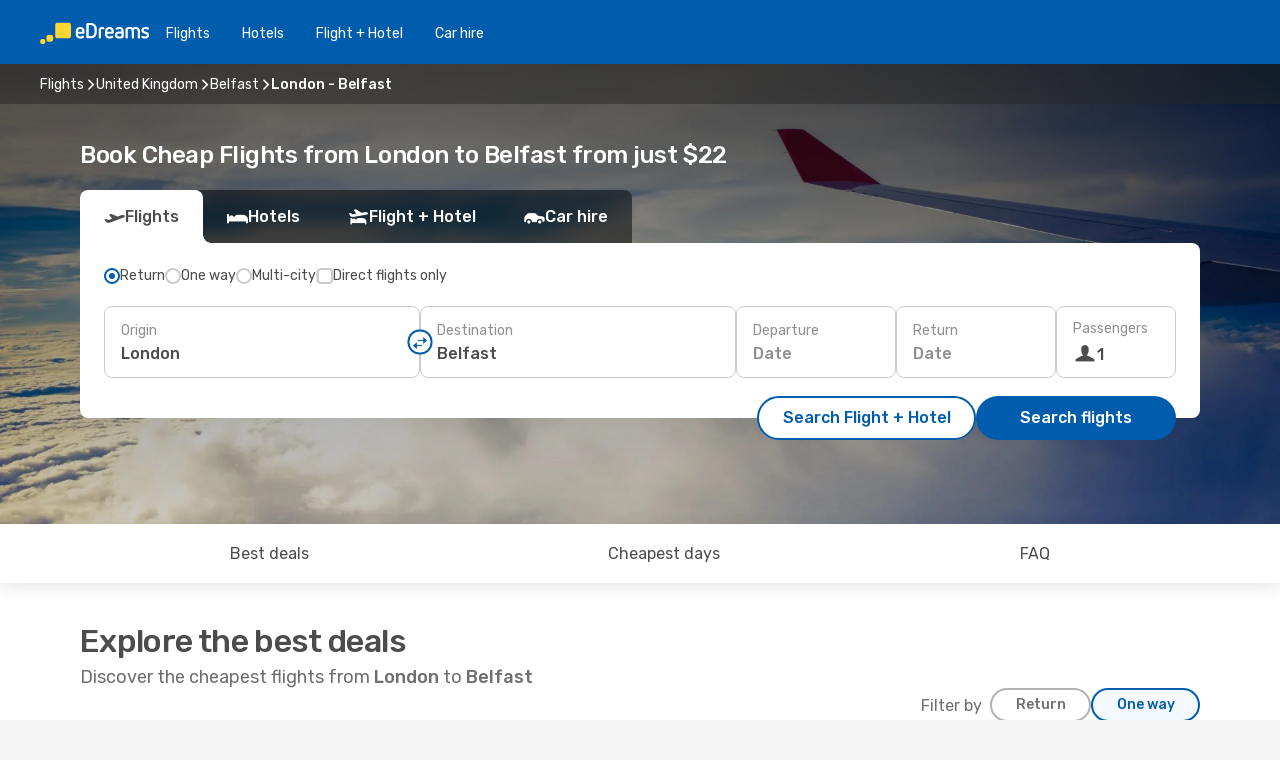

--- FILE ---
content_type: text/html;charset=utf-8
request_url: https://www.edreams.com.au/flights/london-belfast/LON/BFS/
body_size: 68048
content:
<!DOCTYPE html>
<html  lang="en-AU" dir="ltr">
<head><meta charset="utf-8">
<meta name="viewport" content="width=1168">
<title>Cheap Flights from London to Belfast - eDreams</title>
<meta name="format-detection" content="telephone=no">
<link rel="preload" as="style" href="https://fonts.googleapis.com/css2?family=Rubik:wght@300;400;500;600;700&display=swap" onload="this.rel='stylesheet'">
<script type="application/ld+json">{"@context":"https://schema.org/","@type":"Product","name":"Flights from London to Belfast","offers":{"@type":"AggregateOffer","lowPrice":22,"priceCurrency":"AUD"}}</script>
<meta name="og:description" content="Check out flight deals from London to Belfast and lock in your ticket today ✈ Upfront prices ✓ Save time and cash with eDreams">
<meta name="og:title" content="Cheap Flights from London to Belfast - eDreams">
<meta name="robots" content="index, follow">
<meta name="og:image" content="https://a1.odistatic.net/images/landingpages/destinations/1920x800/destination-default_1920x800.jpg">
<meta name="og:type" content="website">
<meta name="description" content="Check out flight deals from London to Belfast and lock in your ticket today ✈ Upfront prices ✓ Save time and cash with eDreams">
<meta name="og:url" content="https://www.edreams.com.au/flights/london-belfast/LON/BFS/" rel="og:url">
<link rel="canonical" href="https://www.edreams.com.au/flights/london-belfast/LON/BFS/" data-hid="e3fa780">
<link rel="alternate" href="https://www.edreams.de/flug/london-belfast/LON/BFS/" hreflang="de">
<link rel="alternate" href="https://www.edreams.pt/voos/londres-belfast/LON/BFS/" hreflang="pt">
<link rel="alternate" href="https://www.edreams.jp/flights/london-belfast/LON/BFS/" hreflang="ja-JP">
<link rel="alternate" href="https://www.edreams.fr/vol/londres-belfast/LON/BFS/" hreflang="fr">
<link rel="alternate" href="https://nz.edreams.com/flights/london-belfast/LON/BFS/" hreflang="en-NZ">
<link rel="alternate" href="https://www.edreams.qanullلندن-بلفاست/LON/BFS/" hreflang="ar-QA">
<link rel="alternate" href="https://www.edreams.qanulllondon-belfast/LON/BFS/" hreflang="en-QA">
<link rel="alternate" href="https://www.edreams.co.uk/flights/london-belfast/LON/BFS/" hreflang="en-GB">
<link rel="alternate" href="https://www.edreams.com/flights/london-belfast/LON/BFS/" hreflang="x-default">
<link rel="alternate" href="https://ca.edreams.com/vol/londres-belfast/LON/BFS/" hreflang="fr-CA">
<link rel="alternate" href="https://ca.edreams.com/flights/london-belfast/LON/BFS/" hreflang="en-CA">
<link rel="alternate" href="https://www.edreams.net/es/vuelos/londres-belfast/LON/BFS/" hreflang="es-US">
<link rel="alternate" href="https://www.edreams.net/us/flights/london-belfast/LON/BFS/" hreflang="en-US">
<link rel="alternate" href="https://www.edreams.in/flights/london-belfast/LON/BFS/" hreflang="en-IN">
<link rel="alternate" href="https://www.edreams.ch/flug/london-belfast/LON/BFS/" hreflang="de-CH">
<link rel="alternate" href="https://www.edreams.ch/vol/londres-belfast/LON/BFS/" hreflang="fr-CH">
<link rel="alternate" href="https://www.edreams.ch/voli/londra-belfast/LON/BFS/" hreflang="it-CH">
<link rel="alternate" href="https://za.edreams.com/flights/london-belfast/LON/BFS/" hreflang="en-ZA">
<link rel="alternate" href="https://cl.edreams.com/vuelos/londres-belfast/LON/BFS/" hreflang="es-CL">
<link rel="alternate" href="https://www.edreams.it/voli/londra-belfast/LON/BFS/" hreflang="it">
<link rel="alternate" href="https://www.edreams.com.mx/vuelos/londres-belfast/LON/BFS/" hreflang="es-MX">
<link rel="alternate" href="https://co.edreams.com/vuelos/londres-belfast/LON/BFS/" hreflang="es-CO">
<link rel="alternate" href="https://www.edreams.es/vuelos/londres-belfast/LON/BFS/" hreflang="es">
<link rel="alternate" href="https://www.edreams.com.ar/vuelos/londres-belfast/LON/BFS/" hreflang="es-AR">
<link rel="alternate" href="https://www.edreams.pe/vuelos/londres-belfast/LON/BFS/" hreflang="es-PE">
<link rel="alternate" href="https://www.edreams.com.tr/ucak-bileti/londra-belfast/LON/BFS/" hreflang="tr">
<link rel="alternate" href="https://nl.edreams.com/vluchten/londen-belfast/LON/BFS/" hreflang="nl">
<link rel="alternate" href="https://www.edreams.com.au/flights/london-belfast/LON/BFS/" hreflang="en-AU">
<link rel="icon" href="/images/onefront/bluestone/ED/favicon.ico" type="image/x-icon" data-hid="2c9d455">
<script src="https://securepubads.g.doubleclick.net/tag/js/gpt.js" async="async"></script>
<script>
                    var gptadslots = [];
                    var googletag = googletag || {cmd:[]};
                    googletag.cmd.push(function() {
                        //Adslot 1 declaration
                        gptadslots.push(googletag.defineSlot('/4121/au_sites/edreams.au/sslp_dest', [[970,90],[970,250],[728,90]], 'top')
                            .setTargeting('pos', ['top'])
                            .addService(googletag.pubads()));
                        googletag.pubads().enableSingleRequest();
                        googletag.pubads().setTargeting('sslp_dest', [ 'LON-BFS' ]);
                        googletag.pubads().collapseEmptyDivs();
                        googletag.enableServices();
                    });
                </script>
<link rel="shortcut icon" href="/images/onefront/bluestone/ED/favicon.ico" type="image/x-icon" data-hid="9ad5b89">
<script type="text/javascript" data-hid="1a304df">
        var CONFIG_COOKIES_PURPOSE = {
            content_personalization: ["ngStorage"]
        };

        var GA_custom_dimension = {
            label: 'cmp_ad_agreement',
            purpose: 'advertising_personalization',
            vendor: 'google'
        };

        var GA_consent = {
            label: 'google_analytics_consent',
            vendor: 'c:googleana-2kgJLL8H'
        };

        var didomiStatus = null;
        var pageLanguage = 'en';

        function setDidomiListeners() {
            window.didomiEventListeners = window.didomiEventListeners || [];
            setDidomiPush();
        }

        function setDidomiPush() {
            window.didomiEventListeners.push({
                event: 'consent.changed',
                listener: function() {
                    doActionsOnConsentChanged();
                }
            });
        }

        function doActionsOnConsentChanged() {
            updateDidomiStatus();

            setGACustomDimension();

            setGAConsentInDataLayer();
        }

        function setGACustomDimension() {
            var customDimensionValue = isConsentSet() ? isVendorEnabled(GA_custom_dimension.vendor) : false;

            pushInDatalayer(GA_custom_dimension.label, customDimensionValue);
        }

        function setGAConsentInDataLayer() {
            var consentGA = isConsentSet() ? isVendorEnabled(GA_consent.vendor) : true;

            pushInDatalayer(GA_consent.label, consentGA);
        }

        function pushInDatalayer(label, value) {
            var objPush = {};
            objPush[label] = ''+value+'';

            window.dataLayer.push(objPush);
        }

        function updateDidomiStatus() {
            didomiStatus = Didomi.getUserConsentStatusForAll();
        }

        function isCookieEnabled(cookieName) {
            return (isConsentSet() && didomiStatus.purposes.enabled.indexOf(getCookieType(cookieName)) !== -1);
        }

        function isPurposeEnabled(purposeName) {
            return didomiStatus.purposes.enabled.indexOf(purposeName) !== -1;
        }

        function isVendorEnabled(vendorName) {
            return didomiStatus.vendors.enabled.indexOf(vendorName) !== -1;
        }

        function isConsentSet() {
            return didomiStatus !== null && (didomiStatus.purposes.enabled.length !== 0 || didomiStatus.purposes.disabled.length !== 0);
        }

        function getCookieType(cookieName) {
            for (var type in CONFIG_COOKIES_PURPOSE) {
                if (CONFIG_COOKIES_PURPOSE[type].indexOf(cookieName) !== -1) {
                    return type;
                }
            }
        }

        setDidomiListeners();
    </script>
<script type="text/javascript" data-hid="4a299c0">
        //Read Cookies
        var cookiesArray = [],
            cookies,
            mktTrack,
            mktportal,
            device_gtm = 'D',
            id_gtm = 'GTM-KKLQKF';

        function initReadCookies() {
            cookiesArray.push(document.cookie.match(/(device=[^;]+)/)[0]);

            mktTrack = document.cookie.match(/((mktTrack)=[^;]+)/);
            mktportal = document.cookie.match(/((mktportal)=[^;]+)/);

            mktTrack ? cookiesArray.push(mktTrack[0]) : '';
            mktportal ? cookiesArray.push(mktportal[0]) : '';

            cookies = createCookieObj(cookiesArray);

            if(cookies.device === 'tablet'){
                device_gtm = 'T';
            } else if (cookies.device === 'mobile') {
                device_gtm = 'M';
            }
        }

        function createCookieObj(c_value) {
            var obj = {},
                t_arr;

            if (c_value !== undefined) {
                for (var i = c_value.length - 1; i >= 0; i--) {
                    t_arr = c_value[i].split(/=(.+)/);
                    obj[t_arr[0]] = t_arr[1];
                }
            } else {
                obj = {
                    utmcsr: 'no_GA',
                    utmcmd: 'no_GA'
                }
            }
            return obj;
        }

        function getCookie (name) {
            const nameEQ = name + '=';
            const ca = document.cookie.split(';');
            for (let i = 0; ca.length > i; i++) {
                let c = ca[i];
                while (c.charAt(0) === ' ') { c = c.substring(1, c.length); }
                if (c.indexOf(nameEQ) === 0) { return c.substring(nameEQ.length, c.length); }
            }
            return null;
        }

        initReadCookies();
    </script>
<script type="text/javascript" data-hid="40ffd0a">
        function getParamMktportal() {
            var resultRegExp = document.location.search.match(/(MPortal|mktportal)=([^&]+)/);
            return resultRegExp !== null ? resultRegExp[2] : "";
        }

        function setCookie(name,value, days) {
            var expires = 60 * 60 * 24 * days;
            var domainName = '.edreams.com.au';

            if (cookies.mktportal === undefined || value !== "") {
                document.cookie = name + "=" + (value || "")  + "; max-age=" + expires + "; path=/; domain=" + domainName;

                cookies.mktportal = value;
            }
        }

        setCookie("mktportal", getParamMktportal(), 30);
    </script>
<script type="text/javascript" data-hid="15f630e">
        function getCountry() {
            return 'AU';
        }

        var dataLayerConfiguration = {
            site_type: device_gtm,
            page_url : document.location.pathname + document.location.search,
            cod_lang: 'en'+'_'+getCountry(),
            page_category: 'SSLP_city_pairs',
            sso: sessionStorage.getItem("thirdPartyTrackingData") ? sessionStorage.getItem("thirdPartyTrackingData").search('SSO_1') !== -1 : false,
            mktsession_id: getCookie('mktSession') || '',
        };

        var dataLayerABConf = {};

        if(cookies.mktportal) {
            dataLayerABConf.mktportal = cookies.mktportal;
        }

        (function prepareDataLayerConfiguration() {
            for (var property in dataLayerABConf) {
                if (dataLayerABConf.hasOwnProperty(property)) {
                    dataLayerConfiguration[property] = dataLayerABConf[property];
                }
            }
        })();

        analyticsEvent = function() {};
        window.dataLayer = window.dataLayer || [];

        dataLayer.push(dataLayerConfiguration);

        // Init custom dimensions
        setGACustomDimension();
        setGAConsentInDataLayer();
    </script>
<script type="text/javascript" data-hid="196944d">
        var tc_values = cookies.mktTrack ? cookies.mktTrack.match(/([^|]+)/g) : undefined,
        tc_obj = createCookieObj(tc_values),
        tc_device = cookies.device.substring(0,1),
        DEFAULT_UTM_SOURCE = 'google',
        DEFAULT_UTM_MEDIUM = 'cpc',
        arrival_city_code = '',
        departure_city_code = '';

        /**
         * @brief This function reads cookies and updates  value for variables tc_vars.mkt_utm.
         * @pre tc_vars object should be created before
         * @post tc_vars.mkt_utm_campaign_cookie, tc_vars.mkt_utm_source_cookie and tc_vars.mkt_utm_medium_cookie
         * are updated with the mktTrack cookie values.
         */
        function updateUtm() {
            initReadCookies();
            let tc_values = cookies.mktTrack ? cookies.mktTrack.match(/([^|]+)/g) : undefined;
            tc_obj = createCookieObj(tc_values);

            tc_vars.mkt_utm_campaign_cookie = tc_obj.utmccn || '';
            tc_vars.mkt_utm_source_cookie = tc_obj.utmcsr || '';
            tc_vars.mkt_utm_medium_cookie = tc_obj.utmcmd || '';

            (function checkAndSetGAClientId(maxCalls = 10, currentCall = 0) {
                const gaClientId = getGoogleAnalyticsClientId(getCookie('_ga'));
                if (gaClientId) {
                    window.tc_vars = window.tc_vars || {};
                    window.tc_vars.ext_ga_client_id = gaClientId;
                } else if (currentCall < maxCalls) {
                    setTimeout(() => checkAndSetGAClientId(maxCalls, currentCall + 1), 800);
                }
            })();
        }

        function getGoogleAnalyticsClientId(cookieValue) {
            if (cookieValue) {
                const parts = cookieValue.split('.');
                if (parts.length === 4) {
                    return parts[2] + '.' + parts[3];
                }
            }
            return '';
        }
    </script>
<script type="text/javascript" data-hid="bd33ae">
        //gclid is a tracking parameter used by Google to pass information to Google Analytics and Adwords
        if (tc_obj.utmgclid) {
            tc_obj.utmcsr = DEFAULT_UTM_SOURCE;
            tc_obj.utmcmd = DEFAULT_UTM_MEDIUM;
        }

        var tc_vars = {
            env_template : 'sslp',
            env_work : 'prod',
            env_market : getCountry(),
            env_language : 'en',
            env_site_type: tc_device,
            env_brand_code: 'E',
            env_brand: 'edreams',
            env_currency_code: 'AUD',
            page_category: 'sslp',
            page_url: window.location.href.split('?')[0],
            page_name: 'sslp_CityPair',
            mkt_utm_campaign_cookie: tc_obj.utmccn || '',
            mkt_utm_source_cookie: tc_obj.utmcsr || '',
            mkt_utm_medium_cookie: tc_obj.utmcmd || '',
            mkt_utm_content_cookie: tc_obj.utmcct || '',
            mkt_utm_term_cookie: tc_obj.utmctr || '',
            mkt_portal: cookies.mktportal || '',
            flight_arrival_city_code: arrival_city_code,
            flight_departure_city_code: departure_city_code,
            edo_browser_id: sessionStorage.getItem('tc_vars') ? JSON.parse(sessionStorage.getItem('tc_vars'))?.edo_browser_id : '',
        };
    </script>
<script type="text/javascript" data-hid="30ab8af">
        function reloadTMSContainer () {
            tC.container.reload({events: {page: [{},{}]}});
        }
    </script>
<script async onload="reloadTMSContainer()" src="//cdn.tagcommander.com/4250/tc_eDreamsODIGEO_79.js" data-hid="12eab05"></script>
<script type="text/javascript" data-hid="4bb012b">
        function setDidomiConfig() {
            const config = {
                app: {
                    privacyPolicyURL: 'https://www.edreams.com.au/privacy-policy/',
                },
                languages: {
                    enabled: [pageLanguage],
                    default: pageLanguage
                }
            };

            window.didomiConfig = config;
        }

        window.didomiOnReady = window.didomiOnReady || [];
        window.didomiOnReady.push(didomiReady);


        function didomiReady() {
            updateDidomiStatus();

            setGACustomDimension();

            setGAConsentInDataLayer();

            updateUtm();

            loadGTM(window,document,'script','dataLayer',id_gtm);

            if (window?.dataLayer) {
                window.dataLayer[0].didomiExperimentId = window?.tc_array_events?.didomiExperimentId;
                window.dataLayer[0].didomiExperimentUserGroup = window?.tc_array_events?.didomiExperimentUserGroup;
            }
        }

        function didomiTimeout() {
            if (!didomiStatus) {
                loadGTM(window,document,'script','dataLayer',id_gtm);
                tC.event.didomiReady(window, {"didomiVendorsConsent": "fallBackConsent"});
            }
        }

        function didomiLoader() {
            setTimeout(didomiTimeout, 5000);

            didomiLoadScript('c81d422d-223b-4c8a-8b2e-099d6fa3acb9');
        }

        function didomiLoadScript(didomiApiKey) {
            window.gdprAppliesGlobally=true;
            function a(e){
                if(!window.frames[e]){
                    if(document.body&&document.body.firstChild){
                        var t=document.body;
                        var n=document.createElement("iframe");
                        n.style.display="none";
                        n.name=e;
                        n.title=e;
                        t.insertBefore(n,t.firstChild)
                    }
                    else{
                        setTimeout(function(){a(e)},5)
                    }
                }
            }
            function e(n,r,o,c,s){
                function e(e,t,n,a){
                    if(typeof n!=="function"){return}
                    if(!window[r]){
                        window[r]=[]
                    }
                    var i=false;
                    if(s){
                        i=s(e,t,n)
                    }
                    if(!i){
                        window[r].push({command:e,parameter:t,callback:n,version:a})
                    }
                }
                e.stub=true;
                function t(a){
                    if(!window[n]||window[n].stub!==true){return}
                    if(!a.data){return}
                    var i=typeof a.data==="string";
                    var e;
                    try{e=i?JSON.parse(a.data):a.data}
                    catch(t){return}
                    if(e[o]){
                        var r=e[o];
                        window[n](r.command,r.parameter,function(e,t){
                            var n={};
                            n[c]={returnValue:e,success:t,callId:r.callId};
                            a.source.postMessage(i?JSON.stringify(n):n,"*")
                        },r.version)
                    }
                }
                if("undefined"[n]!=="function"){
                    window[n]=e;
                    if(window.addEventListener){
                        window.addEventListener("message",t,false)
                    }
                    else{
                        window.attachEvent("onmessage",t)}
                }
            }
            e("__tcfapi","__tcfapiBuffer","__tcfapiCall","__tcfapiReturn");a("__tcfapiLocator");

            (function(e){
                var t=document.createElement("script");
                t.id="spcloader";
                t.type="text/javascript";
                t.async=true;
                t.src="https://sdk.privacy-center.org/"+e+"/loader.js?target="+document.location.hostname;t.charset="utf-8";
                var n=document.getElementsByTagName("script")[0];
                n.parentNode.insertBefore(t,n)
            })(didomiApiKey);
        }

        setDidomiConfig();

       didomiLoader();
    </script>
<script type="text/javascript" data-hid="7f260c0">
        domainName = 'edreams.com.au';
        domainNameSearch = 'www.edreams.com.au';
        //If an AB test is running the placeholder will be replaced by a push instruction
        //to set the ga custom dimensions with the value of MultitestCfg partitions winners:

        var countryCode = getCountry();
        var lang = 'en';
    </script>
<script type="text/javascript" data-hid="f37a6b">
        function loadGTM (w,d,s,l,i){w[l]=w[l]||[];w[l].push({'gtm.start':
        new Date().getTime(),event:'gtm.js'});var f=d.getElementsByTagName(s)[0],
        j=d.createElement(s),dl=l!='dataLayer'?'&amp;l='+l:'';j.async=true;j.src=
        '//www.googletagmanager.com/gtm.js?id='+i+dl;f.parentNode.insertBefore(j,f);
        }
    </script>
<script type="text/javascript" data-hid="777b523">
        /**
         * @desc This function is used in an intervals in order to check if the mktTrack cookie value changes, in this case
         * it performs a push into dataLayer object with the new value.
         * @post If the push is done, the interval is stoped.
         */
        function mktTrackCookieUpdate(cookie) {
            dataLayer.push({'event': 'mkttrack', 'mktTrack':cookie.match(new RegExp('mktTrack=([^;]+)'))[1]});
        }

        function doTrack() {
            var mktportal = cookies["mktportal"] === undefined ? "" : cookies["mktportal"];
            track('AU', mktportal, 'SSLP', false, mktTrackCookieUpdate);
        }

        function loadScript(src, callback) {
            var a = document.createElement('script'),
                f = document.getElementsByTagName('head')[0];

            a.async = true;
            a.type = 'text/javascript';
            a.src = src;

            if (callback !== null){
                if (a.readyState) { // IE, incl. IE9
                    a.onreadystatechange = function() {
                        if (a.readyState == "loaded" || a.readyState == "complete") {
                            a.onreadystatechange = null;
                            callback();
                        }
                    };
                } else {
                    a.onload = function() { // Other browsers
                        callback();
                    };
                }
            }

            f.appendChild(a);
        }
    </script>
<script type="text/javascript" data-hid="7ca9d41">loadScript("/marketing-channel/client/v3/marketing-channel.min.js", doTrack);</script>
<script type="application/ld+json">{"@context":"https://schema.org/","@type":"FAQPage","mainEntity":[{"@type":"Question","name":"Can I get a flexible ticket for my trip from London to Belfast?","acceptedAnswer":{"@type":"Answer","text":"At eDreams, we want your trip to run smoothly. Whether your flight gets canned or United Kingdom suddenly changes travel rules, you’ll be covered. Flight cancelled? No dramas! With our flexible ticket option, you can rebook your London to Belfast flight with no change fee, or grab a full refund."}},{"@type":"Question","name":"How do I score the cheapest flights from London to Belfast with eDreams?","acceptedAnswer":{"@type":"Answer","text":"Right now, the lowest fare from London to Belfast is $ 22. Thanks to our clever tech, we line up the top flight options, mixing and matching routes, airlines, and timetables to nail both value and convenience."}},{"@type":"Question","name":"Is Belfast more expensive than London?","acceptedAnswer":{"@type":"Answer","text":"Cab rides in Belfast can be about 5% cheaper, averaging 7.99 AUD, compared to 8.39 AUD in London. Fares are roughly 34% cheaper in Belfast, with tickets priced at 4.59 AUD compared to 6.99 AUD in London. Meals in Belfast cost around 29.95 AUD, which is about 25% less than the 39.93 AUD you’d fork out in London. Coffee is roughly 16% cheaper in Belfast, coming in at 6.76 AUD, compared to 8.01 AUD in London."}},{"@type":"Question","name":"What’s the average flight time from London to Belfast?","acceptedAnswer":{"@type":"Answer","text":"A standard flight between London and Belfast takes around 01:23 hours, covering about 523 km. This includes both direct flights and connections."}},{"@type":"Question","name":"How does the weather in Belfast compare with London?","acceptedAnswer":{"@type":"Answer","text":"In summer, London usually sees highs around 29.01 ºC with rainfall near 9 mm. Over in Belfast, temps sit around 23.26 ºC with average rain of 3 mm.\n\nIn winter, Belfast averages about -3.28 ºC, while London hovers near -3.09 ºC. Rainfall hits around 6 mm in London, compared with 3 mm in Belfast."}},{"@type":"Question","name":"Which airports connect London with Belfast?","acceptedAnswer":{"@type":"Answer","text":"The main route linking London with Belfast is between Heathrow Airport (LHR) and George Best Belfast City Airport (BHD). This leg is operated by the following airlines: British Airways You’ll also find flights from London to Belfast departing from Gatwick Airport (LGW) and arriving at George Best Belfast City Airport (BHD), with these airlines on the route: Easyjet."}}]}</script>
<link rel="stylesheet" href="/sslp-itinerary-frontend/static-content/_nuxt/ed.49f53c39.css">
<link rel="modulepreload" as="script" crossorigin href="/sslp-itinerary-frontend/static-content/_nuxt/entry.15e136a3.js">
<link rel="modulepreload" as="script" crossorigin href="/sslp-itinerary-frontend/static-content/_nuxt/ed.3206c6c2.js">
<link rel="modulepreload" as="script" crossorigin href="/sslp-itinerary-frontend/static-content/_nuxt/AirlineInterlinking.a7debbea.js">
<link rel="modulepreload" as="script" crossorigin href="/sslp-itinerary-frontend/static-content/_nuxt/SslpHead.ed176728.js">
<link rel="modulepreload" as="script" crossorigin href="/sslp-itinerary-frontend/static-content/_nuxt/common.49bac66f.js">
<link rel="modulepreload" as="script" crossorigin href="/sslp-itinerary-frontend/static-content/_nuxt/nuxt-link.3df709af.js">
<link rel="modulepreload" as="script" crossorigin href="/sslp-itinerary-frontend/static-content/_nuxt/vue.f36acd1f.89c21024.js">
<link rel="modulepreload" as="script" crossorigin href="/sslp-itinerary-frontend/static-content/_nuxt/useFetchRouteDetails.8c9f33eb.js">
<link rel="modulepreload" as="script" crossorigin href="/sslp-itinerary-frontend/static-content/_nuxt/CheapestTimeToFly.1a609d84.js">
<link rel="modulepreload" as="script" crossorigin href="/sslp-itinerary-frontend/static-content/_nuxt/useInterlink.218efa6a.js">
<link rel="modulepreload" as="script" crossorigin href="/sslp-itinerary-frontend/static-content/_nuxt/ViewMore.3b8b42c9.js">
<link rel="modulepreload" as="script" crossorigin href="/sslp-itinerary-frontend/static-content/_nuxt/CardPrice.74167a71.js">
<link rel="modulepreload" as="script" crossorigin href="/sslp-itinerary-frontend/static-content/_nuxt/CityPairsPageContent.d16fa58c.js">
<link rel="modulepreload" as="script" crossorigin href="/sslp-itinerary-frontend/static-content/_nuxt/PageLayout.8ff2eeb0.js">
<link rel="modulepreload" as="script" crossorigin href="/sslp-itinerary-frontend/static-content/_nuxt/useSearch.f066f564.js">
<link rel="modulepreload" as="script" crossorigin href="/sslp-itinerary-frontend/static-content/_nuxt/useAutocomplete.a2c112b2.js">
<link rel="modulepreload" as="script" crossorigin href="/sslp-itinerary-frontend/static-content/_nuxt/DatePicker.55c96ff3.js">
<link rel="modulepreload" as="script" crossorigin href="/sslp-itinerary-frontend/static-content/_nuxt/PassengerRow.853775a4.js">
<link rel="modulepreload" as="script" crossorigin href="/sslp-itinerary-frontend/static-content/_nuxt/SeoInterlinking.099fe690.js">
<link rel="modulepreload" as="script" crossorigin href="/sslp-itinerary-frontend/static-content/_nuxt/useSeoInterlinkingLinks.e7d857f8.js">
<link rel="modulepreload" as="script" crossorigin href="/sslp-itinerary-frontend/static-content/_nuxt/InfoBlocks.7ad2f7ec.js">
<link rel="modulepreload" as="script" crossorigin href="/sslp-itinerary-frontend/static-content/_nuxt/useInfoblocks.6efa2b19.js">
<link rel="modulepreload" as="script" crossorigin href="/sslp-itinerary-frontend/static-content/_nuxt/useWidgetVisibility.04f7c406.js">
<link rel="modulepreload" as="script" crossorigin href="/sslp-itinerary-frontend/static-content/_nuxt/AutoContent.bb88c719.js">
<link rel="modulepreload" as="script" crossorigin href="/sslp-itinerary-frontend/static-content/_nuxt/DealsContainer.ec882cad.js">
<link rel="modulepreload" as="script" crossorigin href="/sslp-itinerary-frontend/static-content/_nuxt/SeoContent.3c2e48bc.js">
<link rel="modulepreload" as="script" crossorigin href="/sslp-itinerary-frontend/static-content/_nuxt/useStructuredData.cb99ab8a.js">
<link rel="modulepreload" as="script" crossorigin href="/sslp-itinerary-frontend/static-content/_nuxt/useLastMinuteLinks.24bea92a.js">







<script type="module" src="/sslp-itinerary-frontend/static-content/_nuxt/entry.15e136a3.js" crossorigin></script></head>
<body  class="odf-bg-secondary fonts-loading loading"><div id="__nuxt"><!--[--><!--[--><header class="header"><div id="header-logo-url" class="header-logo"><svg><use href="/sslp-itinerary-frontend/static-content/_nuxt/logo-ED.631358a2.svg#main" xlink:href="/sslp-itinerary-frontend/static-content/_nuxt/logo-ED.631358a2.svg#main" width="100%" height="100%"></use></svg></div><div class="header-desktop-start"><div class="header-tabs odf-tabs odf-tabs-header"><!--[--><a class="header-tabs-item" href="https://www.edreams.com.au/flights/">Flights</a><a class="header-tabs-item" href="https://www.edreams.com.au/hotels/">Hotels</a><a class="header-tabs-item" href="https://www.edreams.com.au/flight-hotel/">Flight + Hotel</a><a class="header-tabs-item" href="http://rentacar.edreams.com.au/en/?clientId=313381" rel="nofollow">Car hire</a><!--]--></div></div><div class="header-desktop-end"><!--[--><!--]--><div class="currencySwitcher"><button type="button" class="currencySwitcher-outside"><img src="/images/onefront/flags/flags@2x.png" class="currencySwitcher-img currencySwitcher-img-AU" alt="AU"><span>EN</span><span> ($) </span></button><div class="currencySwitcher-inside"><div class="currencySwitcher-header"><span>eDreams is now available in the following countries:</span></div><div class="currencySwitcher-main"><div class="currencySwitcher-continents"><!--[--><div class="currencySwitcher-continent"><span class="currencySwitcher-continent-title">Europe</span><div class="currencySwitcher-countries"><!--[--><a href="https://www.edreams.de/flug/london-belfast/LON/BFS/" lang="de-DE" class="currencySwitcher-country"><img src="/images/onefront/flags/flags@2x.png" class="currencySwitcher-img currencySwitcher-img-DE" alt="DE"><span>Deutschland (€)</span></a><a href="https://www.edreams.pt/voos/londres-belfast/LON/BFS/" lang="pt-PT" class="currencySwitcher-country"><img src="/images/onefront/flags/flags@2x.png" class="currencySwitcher-img currencySwitcher-img-PT" alt="PT"><span>Portugal (€)</span></a><a href="https://www.edreams.fr/vol/londres-belfast/LON/BFS/" lang="fr-FR" class="currencySwitcher-country"><img src="/images/onefront/flags/flags@2x.png" class="currencySwitcher-img currencySwitcher-img-FR" alt="FR"><span>France (€)</span></a><a href="https://www.edreams.co.uk/flights/london-belfast/LON/BFS/" lang="en-UK" class="currencySwitcher-country"><img src="/images/onefront/flags/flags@2x.png" class="currencySwitcher-img currencySwitcher-img-UK" alt="UK"><span>United Kingdom (£)</span></a><a href="https://www.edreams.ch/flug/london-belfast/LON/BFS/" lang="de-CH" class="currencySwitcher-country"><img src="/images/onefront/flags/flags@2x.png" class="currencySwitcher-img currencySwitcher-img-CH" alt="CH"><span>Schweiz - Deutsch (CHF)</span></a><a href="https://www.edreams.ch/vol/londres-belfast/LON/BFS/" lang="fr-CH" class="currencySwitcher-country"><img src="/images/onefront/flags/flags@2x.png" class="currencySwitcher-img currencySwitcher-img-CH" alt="CH"><span>Suisse - Français (CHF)</span></a><a href="https://www.edreams.ch/voli/londra-belfast/LON/BFS/" lang="it-CH" class="currencySwitcher-country"><img src="/images/onefront/flags/flags@2x.png" class="currencySwitcher-img currencySwitcher-img-CH" alt="CH"><span>Svizzera - Italiano (CHF)</span></a><a href="https://www.edreams.it/voli/londra-belfast/LON/BFS/" lang="it-IT" class="currencySwitcher-country"><img src="/images/onefront/flags/flags@2x.png" class="currencySwitcher-img currencySwitcher-img-IT" alt="IT"><span>Italia (€)</span></a><a href="https://www.edreams.es/vuelos/londres-belfast/LON/BFS/" lang="es-ES" class="currencySwitcher-country"><img src="/images/onefront/flags/flags@2x.png" class="currencySwitcher-img currencySwitcher-img-ES" alt="ES"><span>España (€)</span></a><a href="https://nl.edreams.com/vluchten/londen-belfast/LON/BFS/" lang="nl-NL" class="currencySwitcher-country"><img src="/images/onefront/flags/flags@2x.png" class="currencySwitcher-img currencySwitcher-img-NL" alt="NL"><span>Nederland (€)</span></a><!--]--></div></div><div class="currencySwitcher-continent"><span class="currencySwitcher-continent-title">Asia</span><div class="currencySwitcher-countries"><!--[--><a href="https://www.edreams.jp/flights/london-belfast/LON/BFS/" lang="ja-JP" class="currencySwitcher-country"><img src="/images/onefront/flags/flags@2x.png" class="currencySwitcher-img currencySwitcher-img-JP" alt="JP"><span>Japan (￥)</span></a><a href="https://www.edreams.qanullلندن-بلفاست/LON/BFS/" lang="ar-QA" class="currencySwitcher-country"><img src="/images/onefront/flags/flags@2x.png" class="currencySwitcher-img currencySwitcher-img-QA" alt="QA"><span>قطر - العربية (ر.ق.)</span></a><a href="https://www.edreams.qanulllondon-belfast/LON/BFS/" lang="en-QA" class="currencySwitcher-country"><img src="/images/onefront/flags/flags@2x.png" class="currencySwitcher-img currencySwitcher-img-QA" alt="QA"><span>Qatar - English (QAR)</span></a><a href="https://www.edreams.in/flights/london-belfast/LON/BFS/" lang="en-IN" class="currencySwitcher-country"><img src="/images/onefront/flags/flags@2x.png" class="currencySwitcher-img currencySwitcher-img-IN" alt="IN"><span>India (₹)</span></a><a href="https://www.edreams.com.tr/ucak-bileti/londra-belfast/LON/BFS/" lang="tr-TR" class="currencySwitcher-country"><img src="/images/onefront/flags/flags@2x.png" class="currencySwitcher-img currencySwitcher-img-TR" alt="TR"><span>Türkiye (₺)</span></a><!--]--></div></div><div class="currencySwitcher-continent"><span class="currencySwitcher-continent-title">Oceania</span><div class="currencySwitcher-countries"><!--[--><a href="https://nz.edreams.com/flights/london-belfast/LON/BFS/" lang="en-NZ" class="currencySwitcher-country"><img src="/images/onefront/flags/flags@2x.png" class="currencySwitcher-img currencySwitcher-img-NZ" alt="NZ"><span>New Zealand ($)</span></a><!--]--></div></div><div class="currencySwitcher-continent"><span class="currencySwitcher-continent-title">America</span><div class="currencySwitcher-countries"><!--[--><a href="https://ca.edreams.com/vol/londres-belfast/LON/BFS/" lang="fr-CA" class="currencySwitcher-country"><img src="/images/onefront/flags/flags@2x.png" class="currencySwitcher-img currencySwitcher-img-CA" alt="CA"><span>Canada - Français ($)</span></a><a href="https://ca.edreams.com/flights/london-belfast/LON/BFS/" lang="en-CA" class="currencySwitcher-country"><img src="/images/onefront/flags/flags@2x.png" class="currencySwitcher-img currencySwitcher-img-CA" alt="CA"><span>Canada - English ($)</span></a><a href="https://www.edreams.net/es/vuelos/londres-belfast/LON/BFS/" lang="es-US" class="currencySwitcher-country"><img src="/images/onefront/flags/flags@2x.png" class="currencySwitcher-img currencySwitcher-img-US" alt="US"><span>Estados Unidos - Español ($)</span></a><a href="https://www.edreams.net/us/flights/london-belfast/LON/BFS/" lang="en-US" class="currencySwitcher-country"><img src="/images/onefront/flags/flags@2x.png" class="currencySwitcher-img currencySwitcher-img-US" alt="US"><span>United States - English ($)</span></a><a href="https://cl.edreams.com/vuelos/londres-belfast/LON/BFS/" lang="es-CL" class="currencySwitcher-country"><img src="/images/onefront/flags/flags@2x.png" class="currencySwitcher-img currencySwitcher-img-CL" alt="CL"><span>Chile ($)</span></a><a href="https://www.edreams.com.mx/vuelos/londres-belfast/LON/BFS/" lang="es-MX" class="currencySwitcher-country"><img src="/images/onefront/flags/flags@2x.png" class="currencySwitcher-img currencySwitcher-img-MX" alt="MX"><span>México ($)</span></a><a href="https://co.edreams.com/vuelos/londres-belfast/LON/BFS/" lang="es-CO" class="currencySwitcher-country"><img src="/images/onefront/flags/flags@2x.png" class="currencySwitcher-img currencySwitcher-img-CO" alt="CO"><span>Colombia ($)</span></a><a href="https://www.edreams.com.ar/vuelos/londres-belfast/LON/BFS/" lang="es-AR" class="currencySwitcher-country"><img src="/images/onefront/flags/flags@2x.png" class="currencySwitcher-img currencySwitcher-img-AR" alt="AR"><span>Argentina (US$)</span></a><a href="https://www.edreams.pe/vuelos/londres-belfast/LON/BFS/" lang="es-PE" class="currencySwitcher-country"><img src="/images/onefront/flags/flags@2x.png" class="currencySwitcher-img currencySwitcher-img-PE" alt="PE"><span>Perú (S/)</span></a><!--]--></div></div><div class="currencySwitcher-continent"><span class="currencySwitcher-continent-title">Africa</span><div class="currencySwitcher-countries"><!--[--><a href="https://za.edreams.com/flights/london-belfast/LON/BFS/" lang="en-ZA" class="currencySwitcher-country"><img src="/images/onefront/flags/flags@2x.png" class="currencySwitcher-img currencySwitcher-img-ZA" alt="ZA"><span>South Africa (R)</span></a><!--]--></div></div><!--]--></div><div class="currencySwitcher-international"><span>Or you can visit our</span><a href="https://www.edreams.com/flights/london-belfast/LON/BFS/">global site</a><i aria-hidden="true"></i></div></div><div class="currencySwitcher-footer"><button type="button">Close</button></div></div></div></div></header><section class="searcher" style="background-image:linear-gradient(rgba(0, 0, 0, 0.5), rgba(0, 0, 0, 0)), url(/images/landingpages/destinations/1920x800/destination-default_1920x800.jpg);background-position-y:0%;"><div class="breadcrumb breadcrumb__dark"><ol class="breadcrumb-list" vocab="http://schema.org/" typeof="BreadcrumbList"><!--[--><li property="itemListElement" typeof="ListItem" class="breadcrumb-item"><a href="https://www.edreams.com.au/flights/" property="item" typeof="WebPage"><span class="breadcrumb-content" property="name">Flights</span></a><i class="odf-icon odf-icon-s odf-icon-arrow-right" aria-hidden="true"></i><meta property="position" content="1"></li><li property="itemListElement" typeof="ListItem" class="breadcrumb-item"><a href="https://www.edreams.com.au/flights/united-kingdom/GB/" property="item" typeof="WebPage"><span class="breadcrumb-content" property="name">United Kingdom</span></a><i class="odf-icon odf-icon-s odf-icon-arrow-right" aria-hidden="true"></i><meta property="position" content="2"></li><li property="itemListElement" typeof="ListItem" class="breadcrumb-item"><a href="https://www.edreams.com.au/flights/belfast/BFS/" property="item" typeof="WebPage"><span class="breadcrumb-content" property="name">Belfast</span></a><i class="odf-icon odf-icon-s odf-icon-arrow-right" aria-hidden="true"></i><meta property="position" content="3"></li><li property="itemListElement" typeof="ListItem" class="breadcrumb-item"><span class="is-current breadcrumb-content" property="name">London - Belfast</span><!----><meta property="position" content="4"></li><!--]--></ol></div><header><!----><h1>Book Cheap Flights from London to Belfast from just $22</h1></header><div class="searcher-body"><div><div class="searchBox"><!----><div class="searchBox-tabs"><div class="active" id="flightsTab"><i class="odf-icon-flight" aria-hidden="true"></i><span>Flights</span></div><div class="" id="hotelsTab"><i class="odf-icon-hotel" aria-hidden="true"></i><span>Hotels</span></div><div class="" id="flightsHotelTab"><i class="odf-icon-flight-hotel" aria-hidden="true"></i><span>Flight + Hotel</span></div><!----><div class="" id="carsTab"><i class="odf-icon-car" aria-hidden="true"></i><span>Car hire</span></div></div><div class="searchBox-content"><div class="searchBox-flightsTypes"><input id="return-radioButton" type="radio" checked><label class="searchBox-flightsType searchBox-flightsType-label" for="return-radioButton"><i aria-hidden="true"></i><span id="return-label">Return</span></label><input id="oneWay-radioButton" type="radio"><label class="searchBox-flightsType searchBox-flightsType-label" for="oneWay-radioButton"><i aria-hidden="true"></i><span id="oneWay-label">One way</span></label><input id="multiStop-radioButton" type="radio"><label class="searchBox-flightsType searchBox-flightsType-label" for="multiStop-radioButton"><i aria-hidden="true"></i><span id="multistop-label">Multi-city</span></label><div class="searchBox-flightsTypes-separator"></div><input id="direct-flights-checkbox" type="checkbox"><label class="searchBox-flightsType searchBox-flightsType-label searchBox-flightsType--direct" for="direct-flights-checkbox"><i class="odf-icon-tick" aria-hidden="true"></i><span>Direct flights only</span></label></div><!----><div class="searchBox-body"><div class="searchBox-rows"><div style="display:none;" class="searchBox-calendar"><div class="searchBox-calendar-window"><div class="datepicker" style="transform:translateX(0px);"><!--[--><!--]--><!--[--><!--]--></div></div><div class="searchBox-calendar-arrow-container-left"><button class="searchBox-calendar-arrow" disabled><i class="odf-icon odf-icon-arrow-left" aria-hidden="true"></i></button></div><div class="searchBox-calendar-arrow-container-right"><button class="searchBox-calendar-arrow"><i class="odf-icon odf-icon-arrow-right" aria-hidden="true"></i></button></div><div class="searchBox-close"><!----><!----><button id="done-button" class="button-primary button__fit mis-auto">Close</button></div></div><!--[--><div class="searchBox-row"><div class="searchBox-row-inputs"><div class="searchBox-row-cities searchBox-row-collapse"><div id="ORIGIN-location-0" class="searchBox-box"><!----><label>Origin</label><!--[--><input value="" placeholder="Where from?" type="text" maxlength="128" autocapitalize="off" autocorrect="off" autocomplete="off" spellcheck="false"><!----><!--]--><!----><!----></div><button class="searchBox-swapButton" type="button"><i class="searchBox-swapButton-icon" aria-hidden="true"></i></button><div id="DESTINATION-location-0" class="searchBox-box"><!----><label>Destination</label><!--[--><input value="" placeholder="Where to?" type="text" maxlength="128" autocapitalize="off" autocorrect="off" autocomplete="off" spellcheck="false"><!----><!--]--><!----><!----></div></div><div class="searchBox-row-dates searchBox-row-collapse"><div id="OUTBOUND-date-0" class="searchBox-box searchBox-box-date"><!----><label>Departure</label><span class="searchBox-box-placeholder">Date</span><!----><!----></div><div id="INBOUND-date-0" class="searchBox-box searchBox-box-date"><!----><label>Return</label><span class="searchBox-box-placeholder">Date</span><!----><!----></div></div></div><div class="searchBox-row-action"><!--[--><div id="passenger-selector" class="searchBox-box searchBox-box-passengers"><label>Passengers</label><div class="searchBox-passengers-input"><i class="odf-icon-pax" aria-hidden="true"></i><span class="searchBox-box-plain-text">1</span></div></div><!----><!--]--><!----><!----></div></div><!--]--></div><!----></div><!----><div class="searchBox-buttons"><button id="search-dp-btn">Search Flight + Hotel</button><button id="search-btn">Search flights</button><!----><!----></div></div><!----></div></div></div><div class="trustpilot-container"><div class="trustpilot"><span></span></div></div></section><!----><!----><!----><div class="advertBanner"><div id="top" style="display:none;"></div></div><!----><!--[--><section id="best-deals" class="lastMinute"><header><div class="lastMinute-title"><h2>Explore the best deals</h2><span class="lastMinute-subtitle">Discover the cheapest flights from <strong>London</strong> to <strong>Belfast</strong></span></div><!--[--><img class="lastMinute-tag" src="/images/landingpages/assets/discountTag.png" alt="emptyFilter"><div class="lastMinute-tabs"><div class="lastMinute-title-bottom"></div><span>Filter by</span><button class="" type="button">Return</button><button class="active" type="button">One way</button></div><!--]--></header><!--[--><!--[--><!--[--><div class="lastMinute-deals lastMinute-deals__hidden"><!--[--><a class="lastMinute-card card-highest-discount" href="https://www.edreams.com.au/travel/?locale=en_AU#results/type=R;buyPath=1003;from=9743;to=9651;dep=2026-02-09;ret=2026-02-19;adults=1;children=0;infants=0;internalSearch=false;collectionmethod=false;trainSearch=false;" rel="nofollow" style="" name="deal"><div class="lastMinute-card-title"><span>Mon, 9 Feb</span><span> - Thu, 19 Feb</span></div><div class="lastMinute-card-flightsInfo"><div><img loading="lazy" width="24" height="24" alt="Ryanair UK" src="https://www.edreams.com.au/images/onefront/airlines/smRK.gif"><div class="lastMinute-card-flightInfo"><div class="lastMinute-card-flightInfo-carrier"><span class="lastMinute-card-flightInfo-date">Ryanair UK</span><span class="lastMinute-card-flightInfo-stops__direct lastMinute-card-flightInfo-stops">Direct</span></div><div class="lastMinute-card-flightInfo-cities"><span>LON</span><span> - BFS</span></div></div></div><div><img loading="lazy" width="24" height="24" alt="Ryanair UK" src="https://www.edreams.com.au/images/onefront/airlines/smRK.gif"><div class="lastMinute-card-flightInfo"><div class="lastMinute-card-flightInfo-carrier"><span class="lastMinute-card-flightInfo-date">Ryanair UK</span><span class="lastMinute-card-flightInfo-stops__direct lastMinute-card-flightInfo-stops">Direct</span></div><div class="lastMinute-card-flightInfo-cities"><span>BFS</span><span> - LON</span></div></div></div></div><div class="card-price"><span class="card-price-discount"> -12 % </span><div class="card-price-container"><div class="card-price-item__prefix card-price-item card-price-item__default"><span>59</span><span>$</span></div><div class="card-price-item__prefix card-price-item card-price-item__prime"><span>52</span><span>$</span></div></div><span class="card-price-subtext">Prime price per passenger</span></div></a><a class="lastMinute-card" href="https://www.edreams.com.au/travel/?locale=en_AU#results/type=R;buyPath=1003;from=9743;to=9651;dep=2026-02-20;ret=2026-02-23;adults=1;children=0;infants=0;internalSearch=false;collectionmethod=false;trainSearch=false;" rel="nofollow" style="" name="deal"><div class="lastMinute-card-title"><span>Fri, 20 Feb</span><span> - Mon, 23 Feb</span></div><div class="lastMinute-card-flightsInfo"><div><img loading="lazy" width="24" height="24" alt="Ryanair UK" src="https://www.edreams.com.au/images/onefront/airlines/smRK.gif"><div class="lastMinute-card-flightInfo"><div class="lastMinute-card-flightInfo-carrier"><span class="lastMinute-card-flightInfo-date">Ryanair UK</span><span class="lastMinute-card-flightInfo-stops__direct lastMinute-card-flightInfo-stops">Direct</span></div><div class="lastMinute-card-flightInfo-cities"><span>LON</span><span> - BFS</span></div></div></div><div><img loading="lazy" width="24" height="24" alt="Ryanair UK" src="https://www.edreams.com.au/images/onefront/airlines/smRK.gif"><div class="lastMinute-card-flightInfo"><div class="lastMinute-card-flightInfo-carrier"><span class="lastMinute-card-flightInfo-date">Ryanair UK</span><span class="lastMinute-card-flightInfo-stops__direct lastMinute-card-flightInfo-stops">Direct</span></div><div class="lastMinute-card-flightInfo-cities"><span>BFS</span><span> - LON</span></div></div></div></div><div class="card-price"><span class="card-price-discount"> -12 % </span><div class="card-price-container"><div class="card-price-item__prefix card-price-item card-price-item__default"><span>60</span><span>$</span></div><div class="card-price-item__prefix card-price-item card-price-item__prime"><span>53</span><span>$</span></div></div><span class="card-price-subtext">Prime price per passenger</span></div></a><a class="lastMinute-card" href="https://www.edreams.com.au/travel/?locale=en_AU#results/type=R;buyPath=1003;from=9743;to=9651;dep=2026-03-13;ret=2026-03-15;adults=1;children=0;infants=0;internalSearch=false;collectionmethod=false;trainSearch=false;" rel="nofollow" style="" name="deal"><div class="lastMinute-card-title"><span>Fri, 13 Mar</span><span> - Sun, 15 Mar</span></div><div class="lastMinute-card-flightsInfo"><div><img loading="lazy" width="24" height="24" alt="Ryanair UK" src="https://www.edreams.com.au/images/onefront/airlines/smRK.gif"><div class="lastMinute-card-flightInfo"><div class="lastMinute-card-flightInfo-carrier"><span class="lastMinute-card-flightInfo-date">Ryanair UK</span><span class="lastMinute-card-flightInfo-stops__direct lastMinute-card-flightInfo-stops">Direct</span></div><div class="lastMinute-card-flightInfo-cities"><span>LON</span><span> - BFS</span></div></div></div><div><img loading="lazy" width="24" height="24" alt="Ryanair UK" src="https://www.edreams.com.au/images/onefront/airlines/smRK.gif"><div class="lastMinute-card-flightInfo"><div class="lastMinute-card-flightInfo-carrier"><span class="lastMinute-card-flightInfo-date">Ryanair UK</span><span class="lastMinute-card-flightInfo-stops__direct lastMinute-card-flightInfo-stops">Direct</span></div><div class="lastMinute-card-flightInfo-cities"><span>BFS</span><span> - LON</span></div></div></div></div><div class="card-price"><span class="card-price-discount"> -12 % </span><div class="card-price-container"><div class="card-price-item__prefix card-price-item card-price-item__default"><span>62</span><span>$</span></div><div class="card-price-item__prefix card-price-item card-price-item__prime"><span>55</span><span>$</span></div></div><span class="card-price-subtext">Prime price per passenger</span></div></a><a class="lastMinute-card" href="https://www.edreams.com.au/travel/?locale=en_AU#results/type=R;buyPath=1003;from=9743;to=9651;dep=2026-03-23;ret=2026-03-23;adults=1;children=0;infants=0;internalSearch=false;collectionmethod=false;trainSearch=false;" rel="nofollow" style="" name="deal"><div class="lastMinute-card-title"><span>Mon, 23 Mar</span><span> - Mon, 23 Mar</span></div><div class="lastMinute-card-flightsInfo"><div><img loading="lazy" width="24" height="24" alt="Ryanair UK" src="https://www.edreams.com.au/images/onefront/airlines/smRK.gif"><div class="lastMinute-card-flightInfo"><div class="lastMinute-card-flightInfo-carrier"><span class="lastMinute-card-flightInfo-date">Ryanair UK</span><span class="lastMinute-card-flightInfo-stops__direct lastMinute-card-flightInfo-stops">Direct</span></div><div class="lastMinute-card-flightInfo-cities"><span>LON</span><span> - BFS</span></div></div></div><div><img loading="lazy" width="24" height="24" alt="Ryanair UK" src="https://www.edreams.com.au/images/onefront/airlines/smRK.gif"><div class="lastMinute-card-flightInfo"><div class="lastMinute-card-flightInfo-carrier"><span class="lastMinute-card-flightInfo-date">Ryanair UK</span><span class="lastMinute-card-flightInfo-stops__direct lastMinute-card-flightInfo-stops">Direct</span></div><div class="lastMinute-card-flightInfo-cities"><span>BFS</span><span> - LON</span></div></div></div></div><div class="card-price"><!----><div class="card-price-container"><div class="card-price-item__prefix card-price-item card-price-item__default"><span>65</span><span>$</span></div><div class="card-price-item__prefix card-price-item card-price-item__prime"><span>61</span><span>$</span></div></div><span class="card-price-subtext">Prime price per passenger</span></div></a><a class="lastMinute-card" href="https://www.edreams.com.au/travel/?locale=en_AU#results/type=R;buyPath=1003;from=9743;to=9651;dep=2026-04-06;ret=2026-04-09;adults=1;children=0;infants=0;internalSearch=false;collectionmethod=false;trainSearch=false;" rel="nofollow" style="" name="deal"><div class="lastMinute-card-title"><span>Mon, 6 Apr</span><span> - Thu, 9 Apr</span></div><div class="lastMinute-card-flightsInfo"><div><img loading="lazy" width="24" height="24" alt="Ryanair UK" src="https://www.edreams.com.au/images/onefront/airlines/smRK.gif"><div class="lastMinute-card-flightInfo"><div class="lastMinute-card-flightInfo-carrier"><span class="lastMinute-card-flightInfo-date">Ryanair UK</span><span class="lastMinute-card-flightInfo-stops__direct lastMinute-card-flightInfo-stops">Direct</span></div><div class="lastMinute-card-flightInfo-cities"><span>LON</span><span> - BFS</span></div></div></div><div><img loading="lazy" width="24" height="24" alt="Ryanair UK" src="https://www.edreams.com.au/images/onefront/airlines/smRK.gif"><div class="lastMinute-card-flightInfo"><div class="lastMinute-card-flightInfo-carrier"><span class="lastMinute-card-flightInfo-date">Ryanair UK</span><span class="lastMinute-card-flightInfo-stops__direct lastMinute-card-flightInfo-stops">Direct</span></div><div class="lastMinute-card-flightInfo-cities"><span>BFS</span><span> - LON</span></div></div></div></div><div class="card-price"><!----><div class="card-price-container"><div class="card-price-item__prefix card-price-item card-price-item__default"><span>74</span><span>$</span></div><div class="card-price-item__prefix card-price-item card-price-item__prime"><span>67</span><span>$</span></div></div><span class="card-price-subtext">Prime price per passenger</span></div></a><a class="lastMinute-card" href="https://www.edreams.com.au/travel/?locale=en_AU#results/type=R;buyPath=1003;from=9743;to=9651;dep=2026-04-10;ret=2026-04-14;adults=1;children=0;infants=0;internalSearch=false;collectionmethod=false;trainSearch=false;" rel="nofollow" style="" name="deal"><div class="lastMinute-card-title"><span>Fri, 10 Apr</span><span> - Tue, 14 Apr</span></div><div class="lastMinute-card-flightsInfo"><div><img loading="lazy" width="24" height="24" alt="Ryanair UK" src="https://www.edreams.com.au/images/onefront/airlines/smRK.gif"><div class="lastMinute-card-flightInfo"><div class="lastMinute-card-flightInfo-carrier"><span class="lastMinute-card-flightInfo-date">Ryanair UK</span><span class="lastMinute-card-flightInfo-stops__direct lastMinute-card-flightInfo-stops">Direct</span></div><div class="lastMinute-card-flightInfo-cities"><span>LON</span><span> - BFS</span></div></div></div><div><img loading="lazy" width="24" height="24" alt="Ryanair UK" src="https://www.edreams.com.au/images/onefront/airlines/smRK.gif"><div class="lastMinute-card-flightInfo"><div class="lastMinute-card-flightInfo-carrier"><span class="lastMinute-card-flightInfo-date">Ryanair UK</span><span class="lastMinute-card-flightInfo-stops__direct lastMinute-card-flightInfo-stops">Direct</span></div><div class="lastMinute-card-flightInfo-cities"><span>BFS</span><span> - LON</span></div></div></div></div><div class="card-price"><span class="card-price-discount"> -16 % </span><div class="card-price-container"><div class="card-price-item__prefix card-price-item card-price-item__default"><span>108</span><span>$</span></div><div class="card-price-item__prefix card-price-item card-price-item__prime"><span>91</span><span>$</span></div></div><span class="card-price-subtext">Prime price per passenger</span></div></a><!--]--></div><!--]--><!----><!--]--><!--[--><!--[--><div class="lastMinute-deals"><!--[--><a class="lastMinute-card card-highest-discount" href="https://www.edreams.com.au/travel/?locale=en_AU#results/type=O;buyPath=1003;from=9743;to=9651;dep=2026-03-21;adults=1;children=0;infants=0;internalSearch=false;collectionmethod=false;trainSearch=false;" rel="nofollow" style="" name="deal"><div class="lastMinute-card-title"><span>Sat, 21 Mar</span><!----></div><div class="lastMinute-card-flightsInfo"><div><img loading="lazy" width="24" height="24" alt="Ryanair UK" src="https://www.edreams.com.au/images/onefront/airlines/smRK.gif"><div class="lastMinute-card-flightInfo"><div class="lastMinute-card-flightInfo-carrier"><span class="lastMinute-card-flightInfo-date">Ryanair UK</span><span class="lastMinute-card-flightInfo-stops__direct lastMinute-card-flightInfo-stops">Direct</span></div><div class="lastMinute-card-flightInfo-cities"><span>LON</span><span> - BFS</span></div></div></div><!----></div><div class="card-price"><!----><div class="card-price-container__horitzontal card-price-container"><div class="card-price-item__prefix card-price-item card-price-item__default"><span>23</span><span>$</span></div><div class="card-price-item__prefix card-price-item card-price-item__prime"><span>22</span><span>$</span></div></div><span class="card-price-subtext">Prime price per passenger</span></div></a><a class="lastMinute-card" href="https://www.edreams.com.au/travel/?locale=en_AU#results/type=O;buyPath=1003;from=9743;to=9651;dep=2026-02-10;adults=1;children=0;infants=0;internalSearch=false;collectionmethod=false;trainSearch=false;" rel="nofollow" style="" name="deal"><div class="lastMinute-card-title"><span>Tue, 10 Feb</span><!----></div><div class="lastMinute-card-flightsInfo"><div><img loading="lazy" width="24" height="24" alt="Ryanair UK" src="https://www.edreams.com.au/images/onefront/airlines/smRK.gif"><div class="lastMinute-card-flightInfo"><div class="lastMinute-card-flightInfo-carrier"><span class="lastMinute-card-flightInfo-date">Ryanair UK</span><span class="lastMinute-card-flightInfo-stops__direct lastMinute-card-flightInfo-stops">Direct</span></div><div class="lastMinute-card-flightInfo-cities"><span>LON</span><span> - BFS</span></div></div></div><!----></div><div class="card-price"><!----><div class="card-price-container__horitzontal card-price-container"><div class="card-price-item__prefix card-price-item card-price-item__default"><span>23</span><span>$</span></div><div class="card-price-item__prefix card-price-item card-price-item__prime"><span>22</span><span>$</span></div></div><span class="card-price-subtext">Prime price per passenger</span></div></a><a class="lastMinute-card" href="https://www.edreams.com.au/travel/?locale=en_AU#results/type=O;buyPath=1003;from=9743;to=9651;dep=2026-02-28;adults=1;children=0;infants=0;internalSearch=false;collectionmethod=false;trainSearch=false;" rel="nofollow" style="" name="deal"><div class="lastMinute-card-title"><span>Sat, 28 Feb</span><!----></div><div class="lastMinute-card-flightsInfo"><div><img loading="lazy" width="24" height="24" alt="Ryanair UK" src="https://www.edreams.com.au/images/onefront/airlines/smRK.gif"><div class="lastMinute-card-flightInfo"><div class="lastMinute-card-flightInfo-carrier"><span class="lastMinute-card-flightInfo-date">Ryanair UK</span><span class="lastMinute-card-flightInfo-stops__direct lastMinute-card-flightInfo-stops">Direct</span></div><div class="lastMinute-card-flightInfo-cities"><span>LON</span><span> - BFS</span></div></div></div><!----></div><div class="card-price"><!----><div class="card-price-container__horitzontal card-price-container"><div class="card-price-item__prefix card-price-item card-price-item__default"><span>23</span><span>$</span></div><div class="card-price-item__prefix card-price-item card-price-item__prime"><span>22</span><span>$</span></div></div><span class="card-price-subtext">Prime price per passenger</span></div></a><a class="lastMinute-card" href="https://www.edreams.com.au/travel/?locale=en_AU#results/type=O;buyPath=1003;from=9743;to=9651;dep=2026-03-06;adults=1;children=0;infants=0;internalSearch=false;collectionmethod=false;trainSearch=false;" rel="nofollow" style="" name="deal"><div class="lastMinute-card-title"><span>Fri, 6 Mar</span><!----></div><div class="lastMinute-card-flightsInfo"><div><img loading="lazy" width="24" height="24" alt="Ryanair UK" src="https://www.edreams.com.au/images/onefront/airlines/smRK.gif"><div class="lastMinute-card-flightInfo"><div class="lastMinute-card-flightInfo-carrier"><span class="lastMinute-card-flightInfo-date">Ryanair UK</span><span class="lastMinute-card-flightInfo-stops__direct lastMinute-card-flightInfo-stops">Direct</span></div><div class="lastMinute-card-flightInfo-cities"><span>LON</span><span> - BFS</span></div></div></div><!----></div><div class="card-price"><!----><div class="card-price-container__horitzontal card-price-container"><div class="card-price-item__prefix card-price-item card-price-item__default"><span>23</span><span>$</span></div><div class="card-price-item__prefix card-price-item card-price-item__prime"><span>22</span><span>$</span></div></div><span class="card-price-subtext">Prime price per passenger</span></div></a><a class="lastMinute-card" href="https://www.edreams.com.au/travel/?locale=en_AU#results/type=O;buyPath=1003;from=9743;to=9651;dep=2026-04-04;adults=1;children=0;infants=0;internalSearch=false;collectionmethod=false;trainSearch=false;" rel="nofollow" style="" name="deal"><div class="lastMinute-card-title"><span>Sat, 4 Apr</span><!----></div><div class="lastMinute-card-flightsInfo"><div><img loading="lazy" width="24" height="24" alt="Ryanair UK" src="https://www.edreams.com.au/images/onefront/airlines/smRK.gif"><div class="lastMinute-card-flightInfo"><div class="lastMinute-card-flightInfo-carrier"><span class="lastMinute-card-flightInfo-date">Ryanair UK</span><span class="lastMinute-card-flightInfo-stops__direct lastMinute-card-flightInfo-stops">Direct</span></div><div class="lastMinute-card-flightInfo-cities"><span>LON</span><span> - BFS</span></div></div></div><!----></div><div class="card-price"><span class="card-price-discount"> -11 % </span><div class="card-price-container__horitzontal card-price-container"><div class="card-price-item__prefix card-price-item card-price-item__default"><span>32</span><span>$</span></div><div class="card-price-item__prefix card-price-item card-price-item__prime"><span>29</span><span>$</span></div></div><span class="card-price-subtext">Prime price per passenger</span></div></a><a class="lastMinute-card" href="https://www.edreams.com.au/travel/?locale=en_AU#results/type=O;buyPath=1003;from=9743;to=9651;dep=2026-04-19;adults=1;children=0;infants=0;internalSearch=false;collectionmethod=false;trainSearch=false;" rel="nofollow" style="" name="deal"><div class="lastMinute-card-title"><span>Sun, 19 Apr</span><!----></div><div class="lastMinute-card-flightsInfo"><div><img loading="lazy" width="24" height="24" alt="Ryanair UK" src="https://www.edreams.com.au/images/onefront/airlines/smRK.gif"><div class="lastMinute-card-flightInfo"><div class="lastMinute-card-flightInfo-carrier"><span class="lastMinute-card-flightInfo-date">Ryanair UK</span><span class="lastMinute-card-flightInfo-stops__direct lastMinute-card-flightInfo-stops">Direct</span></div><div class="lastMinute-card-flightInfo-cities"><span>LON</span><span> - BFS</span></div></div></div><!----></div><div class="card-price"><span class="card-price-discount"> -27 % </span><div class="card-price-container__horitzontal card-price-container"><div class="card-price-item__prefix card-price-item card-price-item__default"><span>43</span><span>$</span></div><div class="card-price-item__prefix card-price-item card-price-item__prime"><span>32</span><span>$</span></div></div><span class="card-price-subtext">Prime price per passenger</span></div></a><!--]--></div><!--]--><!----><!--]--><!--]--><div class="disclaimer"><i aria-hidden="true"></i><span>The prices shown on this page were available within the last 20 days for the specified periods and should not be considered the final price offered. Please note that availability and prices are subject to change.</span></div></section><section id="cheapest-days" class="cheapestTime"><header><div class="cheapestTime-title"><h2>Cheapest time to fly from London to Belfast</h2><span>If you’re planning to fly this route soon, keep in mind that the lowest fares are usually available <strong>at the beginning of</strong> <strong>February</strong>. Take advantage of this period to save on your flight tickets and make the most of your trip. Please note that prices may change after your search.</span></div><div class="cheapestTime-tabs"><span>Filter by</span><button class="">Return</button><button class="active">One way</button></div></header><div class="cheapestTime-main"><div class="cheapestTime-info" style="transform:translateX(0);"><span class="cheapestTime-info-date">week: 2 Feb - 8 Feb</span><div class="cheapestTime-info-search"><span class="cheapestTime-info-price">Flights from just <span>$30</span></span><a alt="Go to search" href="https://www.edreams.com.au/travel/?locale=en_AU#results/type=O;buyPath=1003;from=null;to=null;dep=2026-02-03;adults=1;children=0;infants=0;internalSearch=false;collectionmethod=false;" rel="nofollow"><button>Search</button></a></div></div><div class="cheapestTime-container"><!--[--><div class="cheapestTime-column__selected cheapestTime-column" style="height:48.751466398525224px;"><span>$30</span><div class="cheapestTime-column__selected-line"></div></div><div class="cheapestTime-column" style="height:67.90682084799732px;"><span>$41</span><!----></div><div class="cheapestTime-column" style="height:75.71644042232278px;"><span>$46</span><!----></div><div class="cheapestTime-column" style="height:57.93531087648734px;"><span>$35</span><!----></div><div class="cheapestTime-column" style="height:63.14731020613373px;"><span>$38</span><!----></div><div class="cheapestTime-column" style="height:71.74459527400704px;"><span>$43</span><!----></div><div class="cheapestTime-column" style="height:77.6939835763365px;"><span>$47</span><!----></div><div class="cheapestTime-column" style="height:72.07977207977207px;"><span>$44</span><!----></div><div class="cheapestTime-column" style="height:111.32897603485841px;"><span>$67</span><!----></div><div class="cheapestTime-column" style="height:107.91017261605498px;"><span>$65</span><!----></div><div class="cheapestTime-column" style="height:200px;"><span>$120</span><!----></div><div class="cheapestTime-column" style="height:101.60884866767219px;"><span>$61</span><!----></div><!--]--></div><div class="cheapestTime-months"><!----><!--[--><span class="">February</span><span class=""></span><span class=""></span><span class="cheapestTime-month__has-sibling"></span><span class="">March</span><span class=""></span><span class=""></span><span class=""></span><span class="cheapestTime-month__has-sibling"></span><span class="">April</span><span class=""></span><span class=""></span><!--]--><i class="cheapestTime-months-next" aria-hidden="true"></i></div></div></section><!----><section class="airline-interlinking"><header><span class="airline-interlinking--title">Airlines that fly from London to Belfast</span></header><!--[--><!--[--><div class="airline-interlinking--items"><!--[--><a style="" href="https://www.edreams.com.au/flights/airline/EI/aer-lingus/LON/london/BFS/belfast/"><img loading="lazy" width="24" height="24" alt="Aer Lingus" src="https://www.edreams.com.au/images/onefront/airlines/100x100/EI.png"><div class="airline-interlinking--info"><span class="airline-interlinking--info-name">Aer Lingus</span><div class="card-price"><!----><div class="card-price-container__horitzontal card-price-container"><div class="card-price-item__prefix card-price-item card-price-item__default"><span>65</span><span>$</span></div><!----></div><!----></div></div></a><!--]--></div><!--]--><!----><!--]--></section><section class="widgetSeoContainer"><div><div class="routeInfo-sections"><div class="costComparison"><h4>Local currency and cost comparison</h4><!--[--><!--[--><div class="costComparison-items"><!--[--><div style="" class="costComparison-item"><div class="costComparison-item-header"><span>Train</span><span>Local, one-way ticket</span></div><div class="costComparison-item-graph" style="--percentage:142.6943005181347deg;"><i class="odf-icon-subway" aria-hidden="true"></i><div class="costComparison-item-data"><span>34%</span><span>Trains in Belfast are 34% cheaper than in London.</span></div></div><div class="costComparison-item-cities"><div class="costComparison-item-city"><span class="costComparison-item-city-name">London</span><span class="costComparison-item-city-price">$6.99</span></div><div class="costComparison-item-city"><span class="costComparison-item-city-name">Belfast</span><span class="costComparison-item-city-price">$4.59</span></div></div></div><div style="" class="costComparison-item"><div class="costComparison-item-header"><span>Meal</span><span>Mid-priced restaurant</span></div><div class="costComparison-item-graph" style="--percentage:154.29307384087008deg;"><i class="odf-icon-food" aria-hidden="true"></i><div class="costComparison-item-data"><span>25%</span><span>A meal in Belfast is 25% cheaper than a meal in London.</span></div></div><div class="costComparison-item-cities"><div class="costComparison-item-city"><span class="costComparison-item-city-name">London</span><span class="costComparison-item-city-price">$39.93</span></div><div class="costComparison-item-city"><span class="costComparison-item-city-name">Belfast</span><span class="costComparison-item-city-price">$29.95</span></div></div></div><div style="" class="costComparison-item"><div class="costComparison-item-header"><span>Taxi</span><span>Standard daytime start rate</span></div><div class="costComparison-item-graph" style="--percentage:175.6043956043956deg;"><i class="odf-icon-ground-transport-taxi" aria-hidden="true"></i><div class="costComparison-item-data"><span>5%</span><span>A taxi fare in Belfast is 5% cheaper than in London.</span></div></div><div class="costComparison-item-cities"><div class="costComparison-item-city"><span class="costComparison-item-city-name">London</span><span class="costComparison-item-city-price">$8.39</span></div><div class="costComparison-item-city"><span class="costComparison-item-city-name">Belfast</span><span class="costComparison-item-city-price">$7.99</span></div></div></div><div style="" class="costComparison-item"><div class="costComparison-item-header"><span>Coffee</span><span>Regular cappuccino</span></div><div class="costComparison-item-graph" style="--percentage:164.76641841570753deg;"><i class="odf-icon-coffee-cup" aria-hidden="true"></i><div class="costComparison-item-data"><span>16%</span><span>Coffee in Belfast is 16% cheaper than in London.</span></div></div><div class="costComparison-item-cities"><div class="costComparison-item-city"><span class="costComparison-item-city-name">London</span><span class="costComparison-item-city-price">$8.01</span></div><div class="costComparison-item-city"><span class="costComparison-item-city-name">Belfast</span><span class="costComparison-item-city-price">$6.76</span></div></div></div><!--]--></div><!--]--><!----><!--]--></div><div class="routeInfo-sections__right"><div class="exchangeRate"><header><span>Exchange rate</span></header><div class="exchangeRate-content"><span>1 AUD = 0.5 GBP</span><div class="exchangeRate-separator"></div><span class="exchangeRate-reverse">1 GBP = 2.01 AUD</span></div><span class="exchangeRate-disclaimer">Last revised on Mon, 26/01</span></div><!--[--><div class="routeInfo-distance"><i class="odf-icon odf-icon-stops" aria-hidden="true"></i><span>Distance: </span><span>518 kms</span></div><div class="routeInfo-airports accordion-body"><div class="accordion-item"><div class="accordion-exterior"><i class="odf-icon odf-icon-flight-right" aria-hidden="true"></i><span>London airports</span></div><div class="accordion-interior"><!--[--><div class="routeInfo-airport-city"><span>Heathrow (LHR)</span><span class="airport-info-panel-distance">How far from city centre: 23 kms</span></div><div class="routeInfo-airport-city"><span>Gatwick (LGW)</span><span class="airport-info-panel-distance">How far from city centre: 40 kms</span></div><div class="routeInfo-airport-city"><span>Luton International (LTN)</span><span class="airport-info-panel-distance">How far from city centre: 43 kms</span></div><div class="routeInfo-airport-city"><span>Stansted (STN)</span><span class="airport-info-panel-distance">How far from city centre: 49 kms</span></div><div class="routeInfo-airport-city"><span>London City (LCY)</span><span class="airport-info-panel-distance">How far from city centre: 12 kms</span></div><div class="routeInfo-airport-city"><span>Southend (SEN)</span><span class="airport-info-panel-distance">How far from city centre: 57 kms</span></div><!--]--></div></div><div class="accordion-item"><div class="accordion-exterior"><i class="odf-icon odf-icon-flight-left" aria-hidden="true"></i><span>Belfast airports</span></div><div class="accordion-interior"><!--[--><div class="routeInfo-airport-city"><span>Belfast City Apt (BHD)</span><span class="airport-info-panel-distance">How far from city centre: 4 kms</span></div><div class="routeInfo-airport-city"><span>Belfast International (BFS)</span><span class="airport-info-panel-distance">How far from city centre: 20 kms</span></div><!--]--></div></div></div><!--]--></div></div></div></section><section id="expert-advise" class="widgetSeoContainer"><!--[--><!--[--><!----><div id="fromOrigin"><h2>Flying between London and Belfast</h2><div><p>They say the best thing about travel is that it makes you richer, and we couldn’t agree more. Fancy escaping the daily grind in London and discovering all the gems United Kingdom has to offer? Some travellers like to plan their trip to Belfast ages ahead, while others just go with the flow and see where the adventure takes them, even Aussies who love a bit of last-minute spontaneity.</p>

<p>Don’t muck around, lock in your flight today with eDreams and get set for your next adventure at a cracking price!</p>

</div></div><!----><!--]--><!--[--><!----><div id="toAirport"><h3>Pro Tips for Booking Cheap Flights</h3><div><p>Want to make sure you get the best deal on flights to Belfast? Here are some easy hacks:</p>

<ul>
  <li><strong>Fly on the cheaper days:</strong> Flights from London are usually cheaper midweek, especially Tuesday to Thursday. Weekends and peak holidays are pricier, so a bit of flexibility can save you a packet.</li>
  <li><strong>Check out all the airlines:</strong> Check out both budget and traditional carriers. Shifting your travel dates can score you even better deals.</li>
  <li><strong>Book ahead:</strong> Leaving it to the last minute doesn’t always pay off. Booking early usually gives you more choice and better fares.</li>
  <li><strong>Check out package deals:</strong> If you need accommodation, have a squiz at our city break offers from London. Combine your flight with car hire in United Kingdom for extra savings.</li>
  <li><strong>Join eDreams Prime:</strong> Members unlock exclusive discounts on flights, hotels, and car rentals all year round, plus enjoy extra flexibility.</li>
</ul>

<h3>Airlines flying from London to Belfast</h3>

<p>Different airlines offer various cabin options, so you can tailor your trip to your style and budget. Keep these tips in mind:</p>

<ul>
  <li><strong>Grab the best seat:</strong> Extra legroom or spots near amenities are handy, especially if flying with kids.</li>
  <li><strong>Keep hydrated:</strong> Airplane cabins can be dry, so drink plenty of water on board.</li>
  <li><strong>Bring headphones or earplugs:</strong> Block out noise and enjoy a more relaxed journey.</li>
  <li><strong>Move around:</strong> Stretch your legs mid-flight to improve circulation and stay comfy.</li>
</ul></div></div><!----><!--]--><!--[--><!----><div id="arrival"><h3>Flight Time from London to Belfast</h3><div><p>Pack light but smart for a smooth trip. Essentials like comfy clothes, a neck pillow, and a good book or downloaded shows will make the hours fly by.</p>

<h3>Airports in London and Belfast</h3>

<h4>London Airport(s)</h4>

<p>Grab cheap flights from London to Belfast easily with eDreams. At London airport, you’ll find shops, cafés, duty-free, and free Wi-Fi. Whether you need a snack, a bit of work, or a souvenir, you’re covered before take-off.</p>

<h4>Belfast Airport(s)</h4>

<p>Once you land, pick up your luggage and get connected. You can grab a local SIM card for easy navigation, or jump on a taxi, bus, or shuttle straight from the airport. Need help? Ask at the info desk for the best way to reach your digs.</p></div></div><!----><!--]--><!--[--><!----><div id="toDestination"><h3>Booking Your Flight from London to Belfast</h3><div><p>Booking with eDreams is simple. Enter London and Belfast, choose your dates, and browse hundreds of flight options. Our smart search engine finds the most convenient and affordable routes for you. Look out for our “Smart Choice” label, which flags the best value option right at the top.</p>

<h4>Price Changes on Your Booking</h4>
<p>Airline ticket prices can jump quickly depending on demand. To lock in the best fare, we recommend booking as soon as you spot a ticket that suits your budget.</p>

<h4>Last-Minute Flight Deals</h4>
<p>Need a last-minute flight? eDreams has heaps of options, often at fair prices. While fares can be higher in peak season, flexibility with dates can still score a bargain.</p>

<h4>Why Join eDreams Prime?</h4>
<p>Prime members enjoy exclusive discounts and save big on flights, hotels, and car rentals. Sign up today and take advantage of the world’s largest travel subscription service for frequent travellers.</p>

<h3>How to Complete Your Flight Check-In</h3>
<p>Online check-in usually opens 24-48 hours before departure. eDreams will send a reminder email with all the deets for smooth check-in. You can also grab <strong>the eDreams app</strong> for auto check-in, boarding pass access, and real-time flight updates.</p>

<h3>When to Travel from London to Belfast</h3>
<p>United Kingdom is packed with unique experiences, from tasty cuisine and cultural traditions to stunning art and natural landscapes. Peak season brings crowds and a lively atmosphere, while off-season means cheaper flights and hotels with fewer tourists around.</p></div></div><!----><!--]--><!--[--><!----><div id="5block"><h3>Weather forecast for Belfast</h3><div><p>Before you fly, check the weather so you pack right. Light layers for warmer days or jackets for cooler times will keep your trip comfy and stress-free.</p>
</div></div><!----><!--]--><!--[--><!----><div id="6block"><h3>Must-do experiences in Belfast</h3><div><p>Belfast has plenty for all kinds of travellers. From historic spots and museums to modern landmarks and buzzing nightlife, there’s always something happening. Foodies can tuck into authentic United Kingdom flavours, while nature lovers can explore United Kingdom’s scenery. Flying solo, with a partner, or the whole fam, Belfast offers unforgettable experiences.</p>

<h4>How Many Days Should You Spend in Belfast?</h4>

<p>We reckon 3-7 days is ideal, enough time to see main sights, soak up the culture, and still relax. Longer stays let you explore more neighbourhoods and try extra restaurants.</p>

<h4>Thinking of hiring a car in United Kingdom?</h4>

<p>Hiring a car gives freedom to explore beyond Belfast. Staying a week or more? It’s the top way to check out nearby regions, countryside, or coastline at your own pace.</p></div></div><!----><!--]--><!--[--><!----><div id="7block"><h3>Find great flight deals from London to Belfast</h3><div><p>Score top flight deals on eDreams, plus hotels, car rentals, and all the rest for your trip. Pop in your travel details and start planning. With over 155,000 routes, 690 airlines, and 2.1 million hotels worldwide, eDreams opens up endless possibilities. Package deals can help you save even more.</p>

<p>Don’t muck around, book your cheap flight from London today and start your adventure!</p>
</div></div><!----><!--]--><!--]--></section><section id="faq" class="accordion"><header><h2>FAQs about flights from London to Belfast</h2></header><!--[--><!--[--><div class="accordion-body"><!--[--><div style="" class="accordion-item"><div class="accordion-exterior"><span>Can I get a flexible ticket for my trip from London to Belfast?</span></div><div class="accordion-interior"><div class="accordion-interior"><!--[--><div>At eDreams, we want your trip to run smoothly. Whether your flight gets canned or United Kingdom suddenly changes travel rules, you’ll be covered. Flight cancelled? No dramas! With our flexible ticket option, you can rebook your London to Belfast flight with no change fee, or grab a full refund.</div><!--]--></div></div></div><div style="" class="accordion-item"><div class="accordion-exterior"><span>How do I score the cheapest flights from London to Belfast with eDreams?</span></div><div class="accordion-interior"><div class="accordion-interior"><span>Right now, the lowest fare from London to Belfast is $ 22. Thanks to our clever tech, we line up the top flight options, mixing and matching routes, airlines, and timetables to nail both value and convenience.</span></div></div></div><div style="" class="accordion-item"><div class="accordion-exterior"><span>Is Belfast more expensive than London?</span></div><div class="accordion-interior"><div class="accordion-interior"><!--[--><div>Cab rides in Belfast can be about 5% cheaper, averaging 7.99 AUD, compared to 8.39 AUD in London.</div><div>Fares are roughly 34% cheaper in Belfast, with tickets priced at 4.59 AUD compared to 6.99 AUD in London.</div><div>Meals in Belfast cost around 29.95 AUD, which is about 25% less than the 39.93 AUD you’d fork out in London.</div><div>Coffee is roughly 16% cheaper in Belfast, coming in at 6.76 AUD, compared to 8.01 AUD in London.</div><!--]--></div></div></div><div style="" class="accordion-item"><div class="accordion-exterior"><span>What’s the average flight time from London to Belfast?</span></div><div class="accordion-interior"><div class="accordion-interior"><!--[--><div>A standard flight between London and Belfast takes around 01:23 hours, covering about 523 km. This includes both direct flights and connections.</div><!--]--></div></div></div><div style="" class="accordion-item"><div class="accordion-exterior"><span>How does the weather in Belfast compare with London?</span></div><div class="accordion-interior"><div class="accordion-interior"><!--[--><div>In summer, London usually sees highs around 29.01 ºC with rainfall near 9 mm. Over in Belfast, temps sit around 23.26 ºC with average rain of 3 mm.

In winter, Belfast averages about -3.28 ºC, while London hovers near -3.09 ºC. Rainfall hits around 6 mm in London, compared with 3 mm in Belfast.</div><!--]--></div></div></div><div style="" class="accordion-item"><div class="accordion-exterior"><span>Which airports connect London with Belfast?</span></div><div class="accordion-interior"><div class="accordion-interior"><!--[--><div>The main route linking London with Belfast is between Heathrow Airport (LHR) and George Best Belfast City Airport (BHD). This leg is operated by the following airlines:</div><div>British Airways</div><div>You’ll also find flights from London to Belfast departing from Gatwick Airport (LGW) and arriving at George Best Belfast City Airport (BHD), with these airlines on the route: Easyjet.</div><!--]--></div></div></div><!--]--></div><!--]--><!----><!--]--></section><section class="seoInterlinking"><header id="interlinking"><p class="seoInterlinking__title">Plan your trip</p></header><div class="seoInterlinking-tabs"><!--[--><span class="active">Popular Flight Routes</span><span class="">Alternative routes</span><!--]--></div><!--[--><ul style=""><!--[--><li><a href="https://www.edreams.com.au/flights/london-southampton/LON/SOU/">Flights from London to Southampton</a></li><li><a href="https://www.edreams.com.au/flights/london-bristol/LON/BRS/">Flights from London to Bristol</a></li><li><a href="https://www.edreams.com.au/flights/london-birmingham/LON/BHX/">Flights from London to Birmingham</a></li><li><a href="https://www.edreams.com.au/flights/london-cardiff/LON/CWL/">Flights from London to Cardiff</a></li><li><a href="https://www.edreams.com.au/flights/london-rouen/LON/URO/">Flights from London to Rouen</a></li><li><a href="https://www.edreams.com.au/flights/london-exeter/LON/EXT/">Flights from London to Exeter</a></li><li><a href="https://www.edreams.com.au/flights/london-caen/LON/CFR/">Flights from London to Caen</a></li><li><a href="https://www.edreams.com.au/flights/london-manchester/LON/MAN/">Flights from London to Manchester</a></li><li><a href="https://www.edreams.com.au/flights/london-leeds-bradford/LON/LBA/">Flights from London to Leeds Bradford</a></li><li><a href="https://www.edreams.com.au/flights/london-guernesey/LON/GCI/">Flights from London to Guernesey</a></li><li><a href="https://www.edreams.com.au/flights/isle-of-man-belfast/IOM/BFS/">Flights from Isle of Man to Belfast</a></li><li><a href="https://www.edreams.com.au/flights/dublin-belfast/DUB/BFS/">Flights from Dublin to Belfast</a></li><li><a href="https://www.edreams.com.au/flights/glasgow-belfast/GLA/BFS/">Flights from Glasgow to Belfast</a></li><li><a href="https://www.edreams.com.au/flights/edinburgh-belfast/EDI/BFS/">Flights from Edinburgh to Belfast</a></li><li><a href="https://www.edreams.com.au/flights/liverpool-belfast/LPL/BFS/">Flights from Liverpool to Belfast</a></li><li><a href="https://www.edreams.com.au/flights/manchester-belfast/MAN/BFS/">Flights from Manchester to Belfast</a></li><li><a href="https://www.edreams.com.au/flights/newcastle-belfast/NCL/BFS/">Flights from Newcastle to Belfast</a></li><li><a href="https://www.edreams.com.au/flights/leeds-bradford-belfast/LBA/BFS/">Flights from Leeds Bradford to Belfast</a></li><li><a href="https://www.edreams.com.au/flights/inverness-belfast/INV/BFS/">Flights from Inverness to Belfast</a></li><li><a href="https://www.edreams.com.au/flights/birmingham-belfast/BHX/BFS/">Flights from Birmingham to Belfast</a></li><li><a href="https://www.edreams.com.au/flights/london-derry/LON/LDY/">Flights from London to Derry</a></li><li><a href="https://www.edreams.com.au/flights/london-isle-of-man/LON/IOM/">Flights from London to Isle of Man</a></li><li><a href="https://www.edreams.com.au/flights/london-dublin/LON/DUB/">Flights from London to Dublin</a></li><li><a href="https://www.edreams.com.au/flights/london-glasgow/LON/GLA/">Flights from London to Glasgow</a></li><li><a href="https://www.edreams.com.au/flights/london-knock/LON/NOC/">Flights from London to Knock</a></li><li><a href="https://www.edreams.com.au/flights/london-edinburgh/LON/EDI/">Flights from London to Edinburgh</a></li><li><a href="https://www.edreams.com.au/flights/london-liverpool/LON/LPL/">Flights from London to Liverpool</a></li><li><a href="https://www.edreams.com.au/flights/london-newcastle/LON/NCL/">Flights from London to Newcastle</a></li><li><a href="https://www.edreams.com.au/flights/london-shannon/LON/SNN/">Flights from London to Shannon</a></li><li><a href="https://www.edreams.com.au/flights/london-inverness/LON/INV/">Flights from London to Inverness</a></li><li><a href="https://www.edreams.com.au/flights/southampton-belfast/SOU/BFS/">Flights from Southampton to Belfast</a></li><li><a href="https://www.edreams.com.au/flights/bristol-belfast/BRS/BFS/">Flights from Bristol to Belfast</a></li><li><a href="https://www.edreams.com.au/flights/emae-island-belfast/EMA/BFS/">Flights from Emae Island to Belfast</a></li><li><a href="https://www.edreams.com.au/flights/cardiff-belfast/CWL/BFS/">Flights from Cardiff to Belfast</a></li><li><a href="https://www.edreams.com.au/flights/exeter-belfast/EXT/BFS/">Flights from Exeter to Belfast</a></li><li><a href="https://www.edreams.com.au/flights/brussels-belfast/BRU/BFS/">Flights from Brussels to Belfast</a></li><li><a href="https://www.edreams.com.au/flights/paris-belfast/PAR/BFS/">Flights from Paris to Belfast</a></li><li><a href="https://www.edreams.com.au/flights/amsterdam-belfast/AMS/BFS/">Flights from Amsterdam to Belfast</a></li><li><a href="https://www.edreams.com.au/flights/frankfurt-belfast/FRA/BFS/">Flights from Frankfurt to Belfast</a></li><li><a href="https://www.edreams.com.au/flights/geneva-belfast/GVA/BFS/">Flights from Geneva to Belfast</a></li><!--]--></ul><ul style="display:none;"><!--[--><li><a href="https://www.edreams.com.au/flights/london/LON/">Flights to London</a></li><li><a href="https://www.edreams.com.au/flights/belfast/BFS/">Flights to Belfast</a></li><li><a href="https://www.edreams.com.au/flights/belfast-london/BFS/LON/">Flights from Belfast to London</a></li><li><a href="https://www.edreams.com.au/hotels/city/gb/london/">Hotels in London</a></li><li><a href="https://www.edreams.com.au/hotels/city/gb/belfast/">Hotels in Belfast</a></li><li><a href="https://www.edreams.com.au/flight-hotel/belfast/">Flight + Hotel Belfast</a></li><!--]--></ul><!--]--></section><!--]--><footer class="page-footer"><div class="footer-legal"><svg class="footer-legal-logo"><use href="/sslp-itinerary-frontend/static-content/_nuxt/logo-ED.631358a2.svg#main" xlink:href="/sslp-itinerary-frontend/static-content/_nuxt/logo-ED.631358a2.svg#main" width="100%" height="100%"></use></svg><div class="footer-legal-links"><a class="legal-link" href="https://edreams.com.au/terms-and-conditions/" target="_blank" rel="nofollow">General terms and conditions</a><a class="legal-link" href="https://www.edreams.com.au/cookie-policy/" target="_blank" rel="nofollow">Cookies policy</a><a class="legal-link" href="https://www.edreams.com.au/privacy-policy/" target="_blank" rel="nofollow">Privacy policy</a><!----></div><span>© 1999-2026 eDreams. All rights reserved. Vacaciones eDreams, S.L. (Sociedad Unipersonal). Registered address (not open to the public): Calle de Manzanares, nº 4, Planta 1º, Oficina 108, 28005, Madrid, Spain. VAT Number ESB-61965778. Registered with the Registro Mercantil de Madrid, Tomo 36897, Folio 121, Hoja M-660117. Licensed Travel Agency CICMA 3682 and IATA-accredited agent. Customer care: use our <a href="https://www.edreams.com.au/customer-care/"><u>Help Center</u></a>. To contact us about your booking, you can do so immediately via our <a href="https://www.edreams.com.au/travel/support-area/" target="_blank">help centre</a>.</span><div class="footer-legal-icons"><div class="footer-legal-icon-iata"></div><div class="footer-legal-icon-secure"></div></div></div></footer><div id="teleports"></div><!-- This page was rendered at 2026-01-26T07:20:16.287Z --><!--]--><!--]--></div><script type="application/json" id="__NUXT_DATA__" data-ssr="true">[["Reactive",1],{"data":2,"state":2259,"_errors":2673,"serverRendered":69},{"$H4CJSWSG7G":3,"$ndu7nZqKwc":13,"seoCrossLinking":15,"page-content":197,"seoInterlinkingAlternRoutes":1740,"$alK2bOEtxn":1762,"seoInterlinkingCP":1790,"$BnTh3mXjfO":1911,"$uyVOezENCz":2256},{"code":4,"brand":5,"desktopUrl":6,"currency":7,"defaultLocale":11,"defaultCountry":4,"locales":12,"url":6},"AU","ED","www.edreams.com.au",{"code":8,"unicodeCurrenciesSymbol":9,"htmlCurrencySymbol":10},"AUD","A$","AU&#36;","en_AU",[11],{"apiKey":14},"c81d422d-223b-4c8a-8b2e-099d6fa3acb9",[16,27,34,44,51,61,71,75,82,87,94,97,105,109,116,122,126,132,140,146,151,157,163,168,174,181,190],{"urlText":17,"url":18,"currencySymbol":19,"country":20,"countryCode":21,"currencyCode":22,"languageCode":23,"hasSeveralLanguages":24,"languageName":25,"continent":26},"Flüge von London nach Belfast","https://www.edreams.de/flug/london-belfast/LON/BFS/","€","Deutschland","DE","EUR","de",false,"Deutsch (Deutschland)","Europe",{"urlText":28,"url":29,"currencySymbol":19,"country":30,"countryCode":31,"currencyCode":22,"languageCode":32,"hasSeveralLanguages":24,"languageName":33,"continent":26},"Voos de Londres para Belfast","https://www.edreams.pt/voos/londres-belfast/LON/BFS/","Portugal","PT","pt","português (Portugal)",{"urlText":35,"url":36,"currencySymbol":37,"country":38,"countryCode":39,"currencyCode":40,"languageCode":41,"hasSeveralLanguages":24,"languageName":42,"continent":43},"London 発 → Belfast 行きの航空券","https://www.edreams.jp/flights/london-belfast/LON/BFS/","￥","Japan","JP","JPY","ja","日本語 (日本)","Asia",{"urlText":45,"url":46,"currencySymbol":19,"country":47,"countryCode":48,"currencyCode":22,"languageCode":49,"hasSeveralLanguages":24,"languageName":50,"continent":26},"Vols depuis Londres vers Belfast","https://www.edreams.fr/vol/londres-belfast/LON/BFS/","France","FR","fr","français (France)",{"urlText":52,"url":53,"currencySymbol":54,"country":55,"countryCode":56,"currencyCode":57,"languageCode":58,"hasSeveralLanguages":24,"languageName":59,"continent":60},"Flights from London to Belfast","https://nz.edreams.com/flights/london-belfast/LON/BFS/","$","New Zealand","NZ","NZD","en","English (New Zealand)","Oceania",{"urlText":62,"url":63,"currencySymbol":64,"country":65,"countryCode":66,"currencyCode":67,"languageCode":68,"hasSeveralLanguages":69,"languageName":70,"continent":43},"الرحلات الجوية من لندن إلى بلفاست","https://www.edreams.qanullلندن-بلفاست/LON/BFS/","ر.ق.‏","قطر","QA","QAR","ar",true,"العربية (قطر)",{"urlText":52,"url":72,"currencySymbol":67,"country":73,"countryCode":66,"currencyCode":67,"languageCode":58,"hasSeveralLanguages":69,"languageName":74,"continent":43},"https://www.edreams.qanulllondon-belfast/LON/BFS/","Qatar","English (Qatar)",{"urlText":52,"url":76,"currencySymbol":77,"country":78,"countryCode":79,"currencyCode":80,"languageCode":58,"hasSeveralLanguages":24,"languageName":81,"continent":26},"https://www.edreams.co.uk/flights/london-belfast/LON/BFS/","£","United Kingdom","UK","GBP","English (United Kingdom)",{"urlText":52,"url":83,"currencySymbol":19,"country":84,"countryCode":85,"currencyCode":22,"languageCode":58,"hasSeveralLanguages":24,"languageName":86,"continent":84},"https://www.edreams.com/flights/london-belfast/LON/BFS/","International","GB","English",{"urlText":45,"url":88,"currencySymbol":54,"country":89,"countryCode":90,"currencyCode":91,"languageCode":49,"hasSeveralLanguages":69,"languageName":92,"continent":93},"https://ca.edreams.com/vol/londres-belfast/LON/BFS/","Canada","CA","CAD","français (Canada)","America",{"urlText":52,"url":95,"currencySymbol":54,"country":89,"countryCode":90,"currencyCode":91,"languageCode":58,"hasSeveralLanguages":69,"languageName":96,"continent":93},"https://ca.edreams.com/flights/london-belfast/LON/BFS/","English (Canada)",{"urlText":98,"url":99,"currencySymbol":54,"country":100,"countryCode":101,"currencyCode":102,"languageCode":103,"hasSeveralLanguages":69,"languageName":104,"continent":93},"Vuelos de Londres a Belfast","https://www.edreams.net/es/vuelos/londres-belfast/LON/BFS/","Estados Unidos","US","USD","es","español (Estados Unidos)",{"urlText":52,"url":106,"currencySymbol":54,"country":107,"countryCode":101,"currencyCode":102,"languageCode":58,"hasSeveralLanguages":69,"languageName":108,"continent":93},"https://www.edreams.net/us/flights/london-belfast/LON/BFS/","United States","English (United States)",{"urlText":52,"url":110,"currencySymbol":111,"country":112,"countryCode":113,"currencyCode":114,"languageCode":58,"hasSeveralLanguages":24,"languageName":115,"continent":43},"https://www.edreams.in/flights/london-belfast/LON/BFS/","₹","India","IN","INR","English (India)",{"urlText":17,"url":117,"currencySymbol":118,"country":119,"countryCode":120,"currencyCode":118,"languageCode":23,"hasSeveralLanguages":69,"languageName":121,"continent":26},"https://www.edreams.ch/flug/london-belfast/LON/BFS/","CHF","Schweiz","CH","Deutsch (Schweiz)",{"urlText":45,"url":123,"currencySymbol":118,"country":124,"countryCode":120,"currencyCode":118,"languageCode":49,"hasSeveralLanguages":69,"languageName":125,"continent":26},"https://www.edreams.ch/vol/londres-belfast/LON/BFS/","Suisse","français (Suisse)",{"urlText":127,"url":128,"currencySymbol":118,"country":129,"countryCode":120,"currencyCode":118,"languageCode":130,"hasSeveralLanguages":69,"languageName":131,"continent":26},"Voli Londra - Belfast","https://www.edreams.ch/voli/londra-belfast/LON/BFS/","Svizzera","it","italiano (Svizzera)",{"urlText":52,"url":133,"currencySymbol":134,"country":135,"countryCode":136,"currencyCode":137,"languageCode":58,"hasSeveralLanguages":24,"languageName":138,"continent":139},"https://za.edreams.com/flights/london-belfast/LON/BFS/","R","South Africa","ZA","ZAR","English (South Africa)","Africa",{"urlText":98,"url":141,"currencySymbol":54,"country":142,"countryCode":143,"currencyCode":144,"languageCode":103,"hasSeveralLanguages":24,"languageName":145,"continent":93},"https://cl.edreams.com/vuelos/londres-belfast/LON/BFS/","Chile","CL","CLP","español (Chile)",{"urlText":127,"url":147,"currencySymbol":19,"country":148,"countryCode":149,"currencyCode":22,"languageCode":130,"hasSeveralLanguages":24,"languageName":150,"continent":26},"https://www.edreams.it/voli/londra-belfast/LON/BFS/","Italia","IT","italiano (Italia)",{"urlText":98,"url":152,"currencySymbol":54,"country":153,"countryCode":154,"currencyCode":155,"languageCode":103,"hasSeveralLanguages":24,"languageName":156,"continent":93},"https://www.edreams.com.mx/vuelos/londres-belfast/LON/BFS/","México","MX","MXN","español (México)",{"urlText":98,"url":158,"currencySymbol":54,"country":159,"countryCode":160,"currencyCode":161,"languageCode":103,"hasSeveralLanguages":24,"languageName":162,"continent":93},"https://co.edreams.com/vuelos/londres-belfast/LON/BFS/","Colombia","CO","COP","español (Colombia)",{"urlText":98,"url":164,"currencySymbol":19,"country":165,"countryCode":166,"currencyCode":22,"languageCode":103,"hasSeveralLanguages":69,"languageName":167,"continent":26},"https://www.edreams.es/vuelos/londres-belfast/LON/BFS/","España","ES","español (España)",{"urlText":98,"url":169,"currencySymbol":170,"country":171,"countryCode":172,"currencyCode":102,"languageCode":103,"hasSeveralLanguages":24,"languageName":173,"continent":93},"https://www.edreams.com.ar/vuelos/londres-belfast/LON/BFS/","US$","Argentina","AR","español (Argentina)",{"urlText":98,"url":175,"currencySymbol":176,"country":177,"countryCode":178,"currencyCode":179,"languageCode":103,"hasSeveralLanguages":24,"languageName":180,"continent":93},"https://www.edreams.pe/vuelos/londres-belfast/LON/BFS/","S/","Perú","PE","PEN","español (Perú)",{"urlText":182,"url":183,"currencySymbol":184,"country":185,"countryCode":186,"currencyCode":187,"languageCode":188,"hasSeveralLanguages":24,"languageName":189,"continent":43},"Uçuşları Londra - Belfast","https://www.edreams.com.tr/ucak-bileti/londra-belfast/LON/BFS/","₺","Türkiye","TR","TRY","tr","Türkçe (Türkiye)",{"urlText":191,"url":192,"currencySymbol":19,"country":193,"countryCode":194,"currencyCode":22,"languageCode":195,"hasSeveralLanguages":24,"languageName":196,"continent":26},"Vluchten vanaf Londen naar Belfast","https://nl.edreams.com/vluchten/londen-belfast/LON/BFS/","Nederland","NL","nl","Nederlands (Nederland)",{"images":198,"metas":200,"headings":225,"crossLinks":274,"pageData":382,"parameters":1736},{"sslpFlightsDestinationBackground":199},"/images/landingpages/destinations/1920x800/destination-default_1920x800.jpg",[201,204,207,209,212,215,218,221,223],{"key":202,"value":203},"og:description","Check out flight deals from {var.originName} to {var.destinationName} and lock in your ticket today ✈ Upfront prices ✓ Save time and cash with eDreams",{"key":205,"value":206},"og:title","Cheap Flights from {var.originName} to {var.destinationName} - eDreams",{"key":208,"value":206},"title",{"key":210,"value":211},"robots","index, follow",{"key":213,"value":214},"canonical",null,{"key":216,"value":217},"og:image","https://a1.odistatic.net/images/landingpages/destinations/1920x800/destination-default_1920x800.jpg",{"key":219,"value":220},"og:type","website",{"key":222,"value":203},"description",{"key":224,"value":214},"og:url",{"name":226,"title":227,"content":228,"headings":229},"mainHeading","Book Cheap Flights from {var.originName} to {var.destinationName} from just ${var.lowestPrice}","Travelling to {var.destinationName}? Choose flights from over 440 airlines starting at ${var.lowestPrice}",[230,235],{"name":231,"title":232,"content":233,"headings":234},"lastMinuteFlights","Discover last minute flights to {var.destinationName}","Latest offers from all {var.originName} airports.",[],{"name":236,"title":237,"content":214,"headings":238},"destinationInformation","Searching for flights from {var.originName} to {var.destinationName}?",[239,244,249,254,259,264,269],{"name":240,"title":241,"content":242,"headings":243},"fromOrigin","Flying between {var.originName} and {var.destinationName}","\u003Cp>They say the best thing about travel is that it makes you richer, and we couldn’t agree more. Fancy escaping the daily grind in {var.originName} and discovering all the gems {var.destinationCountryName} has to offer? Some travellers like to plan their trip to {var.destinationName} ages ahead, while others just go with the flow and see where the adventure takes them, even Aussies who love a bit of last-minute spontaneity.\u003C/p>\n\n\u003Cp>Don’t muck around, lock in your flight today with eDreams and get set for your next adventure at a cracking price!\u003C/p>\n\n",[],{"name":245,"title":246,"content":247,"headings":248},"toAirport","Pro Tips for Booking Cheap Flights","\u003Cp>Want to make sure you get the best deal on flights to {var.destinationName}? Here are some easy hacks:\u003C/p>\n\n\u003Cul>\n  \u003Cli>\u003Cstrong>Fly on the cheaper days:\u003C/strong> Flights from {var.originName} are usually cheaper midweek, especially Tuesday to Thursday. Weekends and peak holidays are pricier, so a bit of flexibility can save you a packet.\u003C/li>\n  \u003Cli>\u003Cstrong>Check out all the airlines:\u003C/strong> Check out both budget and traditional carriers. Shifting your travel dates can score you even better deals.\u003C/li>\n  \u003Cli>\u003Cstrong>Book ahead:\u003C/strong> Leaving it to the last minute doesn’t always pay off. Booking early usually gives you more choice and better fares.\u003C/li>\n  \u003Cli>\u003Cstrong>Check out package deals:\u003C/strong> If you need accommodation, have a squiz at our city break offers from {var.originName}. Combine your flight with car hire in {var.destinationCountryName} for extra savings.\u003C/li>\n  \u003Cli>\u003Cstrong>Join eDreams Prime:\u003C/strong> Members unlock exclusive discounts on flights, hotels, and car rentals all year round, plus enjoy extra flexibility.\u003C/li>\n\u003C/ul>\n\n\u003Ch3>Airlines flying from {var.originName} to {var.destinationName}\u003C/h3>\n\n\u003Cp>Different airlines offer various cabin options, so you can tailor your trip to your style and budget. Keep these tips in mind:\u003C/p>\n\n\u003Cul>\n  \u003Cli>\u003Cstrong>Grab the best seat:\u003C/strong> Extra legroom or spots near amenities are handy, especially if flying with kids.\u003C/li>\n  \u003Cli>\u003Cstrong>Keep hydrated:\u003C/strong> Airplane cabins can be dry, so drink plenty of water on board.\u003C/li>\n  \u003Cli>\u003Cstrong>Bring headphones or earplugs:\u003C/strong> Block out noise and enjoy a more relaxed journey.\u003C/li>\n  \u003Cli>\u003Cstrong>Move around:\u003C/strong> Stretch your legs mid-flight to improve circulation and stay comfy.\u003C/li>\n\u003C/ul>",[],{"name":250,"title":251,"content":252,"headings":253},"arrival","Flight Time from {var.originName} to {var.destinationName}","\u003Cp>Pack light but smart for a smooth trip. Essentials like comfy clothes, a neck pillow, and a good book or downloaded shows will make the hours fly by.\u003C/p>\n\n\u003Ch3>Airports in {var.originName} and {var.destinationName}\u003C/h3>\n\n\u003Ch4>{var.originName} Airport(s)\u003C/h4>\n\n\u003Cp>Grab cheap flights from {var.originName} to {var.destinationName} easily with eDreams. At {var.originName} airport, you’ll find shops, cafés, duty-free, and free Wi-Fi. Whether you need a snack, a bit of work, or a souvenir, you’re covered before take-off.\u003C/p>\n\n\u003Ch4>{var.destinationName} Airport(s)\u003C/h4>\n\n\u003Cp>Once you land, pick up your luggage and get connected. You can grab a local SIM card for easy navigation, or jump on a taxi, bus, or shuttle straight from the airport. Need help? Ask at the info desk for the best way to reach your digs.\u003C/p>",[],{"name":255,"title":256,"content":257,"headings":258},"toDestination","Booking Your Flight from {var.originName} to {var.destinationName}","\u003Cp>Booking with eDreams is simple. Enter {var.originName} and {var.destinationName}, choose your dates, and browse hundreds of flight options. Our smart search engine finds the most convenient and affordable routes for you. Look out for our “Smart Choice” label, which flags the best value option right at the top.\u003C/p>\n\n\u003Ch4>Price Changes on Your Booking\u003C/h4>\n\u003Cp>Airline ticket prices can jump quickly depending on demand. To lock in the best fare, we recommend booking as soon as you spot a ticket that suits your budget.\u003C/p>\n\n\u003Ch4>Last-Minute Flight Deals\u003C/h4>\n\u003Cp>Need a last-minute flight? eDreams has heaps of options, often at fair prices. While fares can be higher in peak season, flexibility with dates can still score a bargain.\u003C/p>\n\n\u003Ch4>Why Join eDreams Prime?\u003C/h4>\n\u003Cp>Prime members enjoy exclusive discounts and save big on flights, hotels, and car rentals. Sign up today and take advantage of the world’s largest travel subscription service for frequent travellers.\u003C/p>\n\n\u003Ch3>How to Complete Your Flight Check-In\u003C/h3>\n\u003Cp>Online check-in usually opens 24-48 hours before departure. eDreams will send a reminder email with all the deets for smooth check-in. You can also grab \u003Cstrong>the eDreams app\u003C/strong> for auto check-in, boarding pass access, and real-time flight updates.\u003C/p>\n\n\u003Ch3>When to Travel from {var.originName} to {var.destinationName}\u003C/h3>\n\u003Cp>{var.destinationCountryName} is packed with unique experiences, from tasty cuisine and cultural traditions to stunning art and natural landscapes. Peak season brings crowds and a lively atmosphere, while off-season means cheaper flights and hotels with fewer tourists around.\u003C/p>",[],{"name":260,"title":261,"content":262,"headings":263},"5block","Weather forecast for {var.destinationName}","\u003Cp>Before you fly, check the weather so you pack right. Light layers for warmer days or jackets for cooler times will keep your trip comfy and stress-free.\u003C/p>\n",[],{"name":265,"title":266,"content":267,"headings":268},"6block","Must-do experiences in {var.destinationName}","\u003Cp>{var.destinationName} has plenty for all kinds of travellers. From historic spots and museums to modern landmarks and buzzing nightlife, there’s always something happening. Foodies can tuck into authentic {var.originCountryName} flavours, while nature lovers can explore {var.destinationCountryName}’s scenery. Flying solo, with a partner, or the whole fam, {var.destinationName} offers unforgettable experiences.\u003C/p>\n\n\u003Ch4>How Many Days Should You Spend in {var.destinationName}?\u003C/h4>\n\n\u003Cp>We reckon 3-7 days is ideal, enough time to see main sights, soak up the culture, and still relax. Longer stays let you explore more neighbourhoods and try extra restaurants.\u003C/p>\n\n\u003Ch4>Thinking of hiring a car in {var.destinationCountryName}?\u003C/h4>\n\n\u003Cp>Hiring a car gives freedom to explore beyond {var.destinationName}. Staying a week or more? It’s the top way to check out nearby regions, countryside, or coastline at your own pace.\u003C/p>",[],{"name":270,"title":271,"content":272,"headings":273},"7block","Find great flight deals from {var.originName} to {var.destinationName}","\u003Cp>Score top flight deals on eDreams, plus hotels, car rentals, and all the rest for your trip. Pop in your travel details and start planning. With over 155,000 routes, 690 airlines, and 2.1 million hotels worldwide, eDreams opens up endless possibilities. Package deals can help you save even more.\u003C/p>\n\n\u003Cp>Don’t muck around, book your cheap flight from {var.originName} today and start your adventure!\u003C/p>\n",[],[275,279,283,287,291,295,299,303,307,310,314,318,322,326,330,334,338,342,346,350,354,358,362,366,370,374,378],{"url":18,"country":276,"currency":277,"locale":278,"continent":26,"multilocale":24},{"code":21,"name":20},{"code":22,"htmlCurrencySymbol":19,"unicodeCurrenciesSymbol":19},"de_DE",{"url":29,"country":280,"currency":281,"locale":282,"continent":26,"multilocale":24},{"code":31,"name":30},{"code":22,"htmlCurrencySymbol":19,"unicodeCurrenciesSymbol":19},"pt_PT",{"url":36,"country":284,"currency":285,"locale":286,"continent":43,"multilocale":24},{"code":39,"name":38},{"code":40,"htmlCurrencySymbol":37,"unicodeCurrenciesSymbol":37},"ja_JP",{"url":46,"country":288,"currency":289,"locale":290,"continent":26,"multilocale":24},{"code":48,"name":47},{"code":22,"htmlCurrencySymbol":19,"unicodeCurrenciesSymbol":19},"fr_FR",{"url":53,"country":292,"currency":293,"locale":294,"continent":60,"multilocale":24},{"code":56,"name":55},{"code":57,"htmlCurrencySymbol":54,"unicodeCurrenciesSymbol":54},"en_NZ",{"url":63,"country":296,"currency":297,"locale":298,"continent":43,"multilocale":69},{"code":66,"name":65},{"code":67,"htmlCurrencySymbol":64,"unicodeCurrenciesSymbol":64},"ar_QA",{"url":72,"country":300,"currency":301,"locale":302,"continent":43,"multilocale":69},{"code":66,"name":73},{"code":67,"htmlCurrencySymbol":67,"unicodeCurrenciesSymbol":67},"en_QA",{"url":76,"country":304,"currency":305,"locale":306,"continent":26,"multilocale":24},{"code":79,"name":78},{"code":80,"htmlCurrencySymbol":77,"unicodeCurrenciesSymbol":77},"en_UK",{"url":83,"country":308,"currency":309,"locale":58,"continent":214,"multilocale":214},{"code":214,"name":214},{"code":22,"htmlCurrencySymbol":19,"unicodeCurrenciesSymbol":19},{"url":88,"country":311,"currency":312,"locale":313,"continent":93,"multilocale":69},{"code":90,"name":89},{"code":91,"htmlCurrencySymbol":54,"unicodeCurrenciesSymbol":54},"fr_CA",{"url":95,"country":315,"currency":316,"locale":317,"continent":93,"multilocale":69},{"code":90,"name":89},{"code":91,"htmlCurrencySymbol":54,"unicodeCurrenciesSymbol":54},"en_CA",{"url":99,"country":319,"currency":320,"locale":321,"continent":93,"multilocale":69},{"code":101,"name":100},{"code":102,"htmlCurrencySymbol":54,"unicodeCurrenciesSymbol":54},"es_US",{"url":106,"country":323,"currency":324,"locale":325,"continent":93,"multilocale":69},{"code":101,"name":107},{"code":102,"htmlCurrencySymbol":54,"unicodeCurrenciesSymbol":54},"en_US",{"url":110,"country":327,"currency":328,"locale":329,"continent":43,"multilocale":24},{"code":113,"name":112},{"code":114,"htmlCurrencySymbol":111,"unicodeCurrenciesSymbol":111},"en_IN",{"url":117,"country":331,"currency":332,"locale":333,"continent":26,"multilocale":69},{"code":120,"name":119},{"code":118,"htmlCurrencySymbol":118,"unicodeCurrenciesSymbol":118},"de_CH",{"url":123,"country":335,"currency":336,"locale":337,"continent":26,"multilocale":69},{"code":120,"name":124},{"code":118,"htmlCurrencySymbol":118,"unicodeCurrenciesSymbol":118},"fr_CH",{"url":128,"country":339,"currency":340,"locale":341,"continent":26,"multilocale":69},{"code":120,"name":129},{"code":118,"htmlCurrencySymbol":118,"unicodeCurrenciesSymbol":118},"it_CH",{"url":133,"country":343,"currency":344,"locale":345,"continent":139,"multilocale":24},{"code":136,"name":135},{"code":137,"htmlCurrencySymbol":134,"unicodeCurrenciesSymbol":134},"en_ZA",{"url":141,"country":347,"currency":348,"locale":349,"continent":93,"multilocale":24},{"code":143,"name":142},{"code":144,"htmlCurrencySymbol":54,"unicodeCurrenciesSymbol":54},"es_CL",{"url":147,"country":351,"currency":352,"locale":353,"continent":26,"multilocale":24},{"code":149,"name":148},{"code":22,"htmlCurrencySymbol":19,"unicodeCurrenciesSymbol":19},"it_IT",{"url":152,"country":355,"currency":356,"locale":357,"continent":93,"multilocale":24},{"code":154,"name":153},{"code":155,"htmlCurrencySymbol":54,"unicodeCurrenciesSymbol":54},"es_MX",{"url":158,"country":359,"currency":360,"locale":361,"continent":93,"multilocale":24},{"code":160,"name":159},{"code":161,"htmlCurrencySymbol":54,"unicodeCurrenciesSymbol":54},"es_CO",{"url":164,"country":363,"currency":364,"locale":365,"continent":26,"multilocale":24},{"code":166,"name":165},{"code":22,"htmlCurrencySymbol":19,"unicodeCurrenciesSymbol":19},"es_ES",{"url":169,"country":367,"currency":368,"locale":369,"continent":93,"multilocale":24},{"code":172,"name":171},{"code":102,"htmlCurrencySymbol":170,"unicodeCurrenciesSymbol":170},"es_AR",{"url":175,"country":371,"currency":372,"locale":373,"continent":93,"multilocale":24},{"code":178,"name":177},{"code":179,"htmlCurrencySymbol":176,"unicodeCurrenciesSymbol":176},"es_PE",{"url":183,"country":375,"currency":376,"locale":377,"continent":43,"multilocale":24},{"code":186,"name":185},{"code":187,"htmlCurrencySymbol":184,"unicodeCurrenciesSymbol":184},"tr_TR",{"url":192,"country":379,"currency":380,"locale":381,"continent":26,"multilocale":24},{"code":194,"name":193},{"code":22,"htmlCurrencySymbol":19,"unicodeCurrenciesSymbol":19},"nl_NL",{"citipairs_dest":383,"autoContent":450,"origin":667,"destination":389,"costComparison":668,"benefitBox":696,"contentVars":700,"infoblock":711,"lastMinuteDeals":716,"footerAward":858,"applicationPage":1044,"website":1045,"citipairs_country_destination":78,"appName":1059,"pageTemplate":1060,"pageTemplateName":1061,"citipairs_country_origin":78,"citipairs_origin":1062,"environment":1090,"cityMapRoute":1091,"footerLegal":1130,"generatedDate":1427,"header":1428,"page":1432,"resourcesFolder":1732,"searchBox":1733},{"geoNodeId":384,"geoNodeTypeId":385,"geoNodeTypeDescription":386,"name":387,"coordinates":397,"timeZone":400,"cityId":401,"iataCode":402,"country":403,"priority":448,"regions":214,"accommodationType":449},9651,2,"City",{"texts":388},{"":389,"de":389,"ru_RU":390,"el_GR":391,"is_IS":389,"pl_PL":389,"pt":389,"sv_SE":389,"ro_RO":389,"da_DK":389,"tr_TR":389,"en":389,"it":389,"fr":389,"ja_JP":392,"es":389,"ar":393,"fi_FI":389,"zh_TW":394,"ko_KR":395,"zh_CN":396,"no_NO":389},"Belfast","Белфаст","Μπέλφαστ","ベルファスト","بلفاست","貝爾法斯特","벨파스트","贝尔法斯特",{"latitude":398,"longitude":399},54.597285,-5.93012,"Europe/London","0153","BFS",{"type":404,"geoNodeId":405,"geoNodeTypeId":406,"geoNodeTypeDescription":404,"name":407,"coordinates":429,"timeZone":214,"countryCode":85,"countryCode3Letters":431,"numCountryCode":432,"continent":433,"phonePrefix":447},"Country",11826,4,{"texts":408},{"":78,"de_AT":409,"de":409,"pt":410,"it_CH":411,"ro_RO":412,"en_TH":78,"pt_BR":410,"es_US":410,"en_PH":78,"ar_SA":413,"en_PL":78,"en_DE":78,"es_MX":410,"en_HK":78,"es_ES":410,"nl_NL":414,"en_DK":78,"is_IS":415,"es_VE":410,"sv_SE":416,"es_AR":410,"da_DK":416,"en":78,"it":411,"es":410,"ar":413,"en_ID":78,"ko_KR":417,"fr_MA":418,"en_US":78,"en_AE":78,"en_IN":78,"en_EG":78,"no_NO":419,"en_ZA":78,"ru_RU":420,"el_GR":421,"it_IT":411,"en_IT":78,"pl_PL":422,"en_ES":78,"tr_TR":423,"en_AU":78,"fr":418,"fr_FR":418,"ja_JP":424,"de_DE":409,"ar_QA":413,"zh_TW":425,"de_CH":409,"en_NO":78,"es_CO":410,"en_FI":78,"es_CL":410,"ca":426,"en_NZ":78,"en_FR":78,"es_PE":410,"fr_CA":418,"en_SG":78,"fr_CH":418,"en_SE":78,"fi_FI":427,"en_GB":78,"en_CA":78,"zh_CN":428,"ar_AE":413,"pt_PT":410},"Vereinigtes Königreich Großbritannien und Nordirland","Reino Unido","Regno Unito di Gran Bretagna e Irlanda del Nord","Regatul Unit","المملكة المتحدة","Verenigd Koninkrijk","Bretland","Storbritannien","영국","Royaume-Uni","Storbritannia","Великобритания","Ηνωμένο Βασίλειο","Wielka Brytania","Birleşik Krallık","イギリス","台灣用法","Regne Unit","Iso-Britannia","英国",{"latitude":430,"longitude":430},0,"GBR",826,{"type":434,"geoNodeId":435,"geoNodeTypeId":436,"geoNodeTypeDescription":434,"name":437,"coordinates":445,"timeZone":214,"continentId":446},"Continent",11001,5,{"texts":438},{"de":439,"no":439,"ru":440,"fi":441,"sv":439,"pt":439,"el":442,"en":26,"it":439,"fr":26,"es":439,"ja":443,"da":439,"tr":444,"nl":439},"Europa","Европа","Eurooppa","Ευρώπη","ヨーロッパ","Avrupa",{"latitude":430,"longitude":430},1,"+44",85,"GEOGRAPHIC",{"display":69,"generationDate":451,"generationTime":452,"generatedAt":453,"questionAnswerVarReplacements":454,"validQuestionAnswers":485,"widgetConfiguration":486,"cmsCategory":496,"cmsKey":666},"2026-01-21T05:37:46.825101",315,1768970266825,{"CP_Airline1Route2":455,"CP_Airline1Route1":456,"OriginTaxi":457,"ItineraryFlightAutoContent_FlightTime":458,"OriginTrain":459,"CP_DestinationAirport_2":460,"OriginCoffee":461,"temperature_warm_season_destination":462,"precipitations_warm_season_origin":463,"CP_DestinationAirport_1":460,"precipitations_cold_season_destination":464,"DestinationMeal":465,"PercentageCoffee":466,"PercentageTaxi":467,"temperature_cold_season_origin":468,"CP_OriginAirport_1":469,"TaxiNegative":470,"CP_OriginAirport_2":471,"ItineraryFlightAutoContent_Distance":472,"MealNegative":470,"DestinationCoffee":473,"PercentageTrain":474,"BasicCms":69,"OriginMeal":475,"precipitations_cold_season_origin":476,"destinationCountry":78,"DestinationTaxi":477,"CP_OriginAirportIATA_2":478,"CP_OriginAirportIATA_1":479,"CP_DestinationAirportIATA_2":480,"PercentageMeal":481,"TrainNegative":470,"temperature_cold_season_destination":482,"CP_DestinationAirportIATA_1":480,"precipitations_warm_season_destination":464,"DestinationTrain":483,"CoffeeNegative":470,"temperature_warm_season_origin":484},"Easyjet","British Airways","8.39 AUD","01:23","6.99 AUD","George Best Belfast City Airport","8.01 AUD",23.26,9,3,"29.95 AUD","16%","5%",-3.09,"Heathrow Airport",-1,"Gatwick Airport","523","6.76 AUD","34%","39.93 AUD",6,"7.99 AUD","LGW","LHR","BHD","25%",-3.28,"4.59 AUD",29.01,{"FlexibleTicketAutoContent":69,"BasicCmsAutoContent":69,"CostComparisonAutoContent":69,"AirportPairAirlinesPopularityAutoContent":69,"WeatherComparisonAutoContent":69,"ItineraryFlightTimeAndDistanceAutoContent":69},[487,502,519,589,604,625],{"presentationOrder":446,"questionAnswerType":488,"mandatoryFields":489,"showQuestionIf":488,"template":490,"blocks":491},"FlexibleTicketAutoContent",[],"simple",[492],{"template":490,"question":493,"answers":497,"presentationOrder":446},{"type":488,"name":494,"presentationOrder":430,"fieldsNeeded":495,"cmsCategory":496,"cmsKey":494},"CP_FlexibleTicketQuestion",[],"sslp.autocontent",[498],{"type":499,"name":500,"presentationOrder":446,"fieldsNeeded":501,"cmsCategory":496,"cmsKey":500},"","CP_FlexibleTicketAnswer",[],{"presentationOrder":464,"questionAnswerType":503,"mandatoryFields":504,"showQuestionIf":503,"template":506,"blocks":507},"BasicCmsAutoContent",[505],"BasicCms","simpleDefault",[508],{"template":506,"question":509,"answers":512,"presentationOrder":446},{"type":503,"name":510,"presentationOrder":430,"fieldsNeeded":511,"cmsCategory":496,"cmsKey":510},"CP_LowestPrice_Question",[],[513,516],{"type":499,"name":514,"presentationOrder":446,"fieldsNeeded":515,"cmsCategory":496,"cmsKey":514},"CP_LowestPrice_Answer",[],{"type":499,"name":517,"presentationOrder":385,"fieldsNeeded":518,"cmsCategory":496,"cmsKey":517},"CP_LowestPrice_AlternativeAnswer",[],{"presentationOrder":406,"questionAnswerType":520,"mandatoryFields":521,"showQuestionIf":520,"template":534,"blocks":535},"CostComparisonAutoContent",[522,523,524,525,526,527,528,529,530,531,532,533],"DestinationTaxi","DestinationMeal","DestinationTrain","DestinationCoffee","OriginTaxi","OriginMeal","OriginTrain","OriginCoffee","PercentageTaxi","PercentageMeal","PercentageTrain","PercentageCoffee","multiAnswers",[536],{"template":534,"question":537,"answers":540,"presentationOrder":446},{"type":520,"name":538,"presentationOrder":430,"fieldsNeeded":539,"cmsCategory":496,"cmsKey":538},"CP_NumbeoQuestion",[],[541,545,549,553,557,561,565,569,573,577,581,585],{"type":499,"name":542,"presentationOrder":446,"fieldsNeeded":543,"cmsCategory":496,"cmsKey":542},"CP_NumbeoTaxiPositiveA",[544],"TaxiPositive",{"type":499,"name":546,"presentationOrder":446,"fieldsNeeded":547,"cmsCategory":496,"cmsKey":546},"CP_NumbeoTaxiNeutralA",[548],"TaxiNeutral",{"type":499,"name":550,"presentationOrder":446,"fieldsNeeded":551,"cmsCategory":496,"cmsKey":550},"CP_NumbeoTaxiNegativeA",[552],"TaxiNegative",{"type":499,"name":554,"presentationOrder":385,"fieldsNeeded":555,"cmsCategory":496,"cmsKey":554},"CP_NumbeoTrainPositiveA",[556],"TrainPositive",{"type":499,"name":558,"presentationOrder":385,"fieldsNeeded":559,"cmsCategory":496,"cmsKey":558},"CP_NumbeoTrainNeutralA",[560],"TrainNeutral",{"type":499,"name":562,"presentationOrder":385,"fieldsNeeded":563,"cmsCategory":496,"cmsKey":562},"CP_NumbeoTrainNegativeA",[564],"TrainNegative",{"type":499,"name":566,"presentationOrder":464,"fieldsNeeded":567,"cmsCategory":496,"cmsKey":566},"CP_NumbeoMealPositiveA",[568],"MealPositive",{"type":499,"name":570,"presentationOrder":464,"fieldsNeeded":571,"cmsCategory":496,"cmsKey":570},"CP_NumbeoMealNeutralA",[572],"MealNeutral",{"type":499,"name":574,"presentationOrder":464,"fieldsNeeded":575,"cmsCategory":496,"cmsKey":574},"CP_NumbeoMealNegativeA",[576],"MealNegative",{"type":499,"name":578,"presentationOrder":406,"fieldsNeeded":579,"cmsCategory":496,"cmsKey":578},"CP_NumbeoCoffeePositiveA",[580],"CoffeePositive",{"type":499,"name":582,"presentationOrder":406,"fieldsNeeded":583,"cmsCategory":496,"cmsKey":582},"CP_NumbeoCoffeeNeutralA",[584],"CoffeeNeutral",{"type":499,"name":586,"presentationOrder":406,"fieldsNeeded":587,"cmsCategory":496,"cmsKey":586},"CP_NumbeoCoffeeNegativeA",[588],"CoffeeNegative",{"presentationOrder":590,"questionAnswerType":591,"mandatoryFields":592,"showQuestionIf":591,"template":490,"blocks":595},7,"ItineraryFlightTimeAndDistanceAutoContent",[593,594],"ItineraryFlightAutoContent_FlightTime","ItineraryFlightAutoContent_Distance",[596],{"template":490,"question":597,"answers":600,"presentationOrder":446},{"type":591,"name":598,"presentationOrder":430,"fieldsNeeded":599,"cmsCategory":496,"cmsKey":598},"CP_FlightDurationQuestion",[],[601],{"type":499,"name":602,"presentationOrder":446,"fieldsNeeded":603,"cmsCategory":496,"cmsKey":602},"CP_FlightDurationAnswer",[593,594],{"presentationOrder":605,"questionAnswerType":606,"mandatoryFields":607,"showQuestionIf":606,"template":490,"blocks":616},8,"WeatherComparisonAutoContent",[608,609,610,611,612,613,614,615],"temperature_warm_season_origin","temperature_warm_season_destination","temperature_cold_season_origin","temperature_cold_season_destination","precipitations_warm_season_origin","precipitations_warm_season_destination","precipitations_cold_season_origin","precipitations_cold_season_destination",[617],{"template":490,"question":618,"answers":621,"presentationOrder":446},{"type":606,"name":619,"presentationOrder":430,"fieldsNeeded":620,"cmsCategory":496,"cmsKey":619},"CP_WeatherComparisonQuestion",[],[622],{"type":499,"name":623,"presentationOrder":446,"fieldsNeeded":624,"cmsCategory":496,"cmsKey":623},"CP_WeatherComparisonAnswer",[],{"presentationOrder":463,"questionAnswerType":626,"mandatoryFields":627,"showQuestionIf":626,"template":534,"blocks":633},"AirportPairAirlinesPopularityAutoContent",[628,629,630,631,632],"CP_OriginAirport_1","CP_OriginAirportIATA_1","CP_DestinationAirport_1","CP_DestinationAirportIATA_1","CP_Airline1Route1",[634],{"template":534,"question":635,"answers":638,"presentationOrder":446},{"type":626,"name":636,"presentationOrder":430,"fieldsNeeded":637,"cmsCategory":496,"cmsKey":636},"CP_airportRouteQ",[],[639,642,645,649,653,658,662],{"type":499,"name":640,"presentationOrder":446,"fieldsNeeded":641,"cmsCategory":496,"cmsKey":640},"CP_airportRouteIntroAnswer",[628,629,630,631,632],{"type":499,"name":643,"presentationOrder":385,"fieldsNeeded":644,"cmsCategory":496,"cmsKey":643},"CP_airportRouteA1Airline1",[632],{"type":499,"name":646,"presentationOrder":464,"fieldsNeeded":647,"cmsCategory":496,"cmsKey":646},"CP_airportRouteA1Airline2",[648],"CP_Airline2Route1",{"type":499,"name":650,"presentationOrder":406,"fieldsNeeded":651,"cmsCategory":496,"cmsKey":650},"CP_airportRouteA1Airline3",[652],"CP_Airline3Route1",{"type":499,"name":654,"presentationOrder":436,"fieldsNeeded":655,"cmsCategory":496,"cmsKey":654},"CP_airportRouteA2Airline1",[656,657],"CP_DestinationAirport_2","CP_DestinationAirportIATA_2",{"type":499,"name":659,"presentationOrder":476,"fieldsNeeded":660,"cmsCategory":496,"cmsKey":659},"CP_airportRouteA2Airline2",[661],"CP_Airline2Route2",{"type":499,"name":663,"presentationOrder":590,"fieldsNeeded":664,"cmsCategory":496,"cmsKey":663},"CP_airportRouteA2Airline3",[665],"CP_Airline3Route2","CP_TitleAnswerQuestion","London",{"generationDate":669,"generationTime":430,"generatedAt":670,"comparisonCostItems":671,"displayableCurrency":69,"destinationCurrencyCode":80,"marketCurrencyCode":8,"destinationCurrencyName":692,"marketCurrencyName":693,"exchangeRateMarket":694,"exchangeRateDestination":695},"2026-01-21T05:37:46.847248",1768970266847,[672,677,682,687],{"order":385,"nameItem":673,"originCity":667,"destinationCity":389,"originPrice":674,"destinationPrice":675,"percentageItem":676,"comparationItem":470},"trainTicket",6.99,4.59,"34",{"order":464,"nameItem":678,"originCity":667,"destinationCity":389,"originPrice":679,"destinationPrice":680,"percentageItem":681,"comparationItem":470},"meal",39.93,29.95,"25",{"order":406,"nameItem":683,"originCity":667,"destinationCity":389,"originPrice":684,"destinationPrice":685,"percentageItem":686,"comparationItem":470},"taxi",8.39,7.99,"5",{"order":436,"nameItem":688,"originCity":667,"destinationCity":389,"originPrice":689,"destinationPrice":690,"percentageItem":691,"comparationItem":470},"coffee",8.01,6.76,"16","British Pound","Australian Dollar",0.5,2.01,{"generationDate":697,"generationTime":430,"generatedAt":698,"texts":699},"2026-01-21T05:37:46.832111",1768970266832,{},{"allAirportsDestinationCity":701,"nameMainAirportOriginCity":471,"iataMainAirportDestinationCity":480,"hottestTemperatureOriginCity":702,"coldestTemperatureDestinationCity":703,"nameMainAirportDestinationCity":460,"hottestTemperatureDestinationCity":704,"distanceBetweenOriginCityAndDestinationCity":705,"iataMainAirportOriginCity":478,"howManyAirportsOriginCity":686,"howManyAirportsDestinationCity":706,"allAirportsOriginCity":707,"timeBetweenOriginCityAndDestinationCity":708,"coldestTemperatureOriginCity":709,"airlineRouteList":710},"George Best Belfast City Airport, Belfast International Airport","18.75","4.89","15.63","517","2","Gatwick Airport, Heathrow Airport, London Stansted Airport, London Luton Airport, London City Airport","1 h and 20 m","5.09","Ryanair UK, Easyjet, British Airways",{"generationDate":712,"generationTime":476,"generatedAt":713,"varMap":714,"blocks":715,"category":214},"2026-01-21T05:37:46.891411",1768970266891,{},[],{"generationDate":717,"generationTime":718,"generatedAt":719,"routes":720,"interlinkingRoutes":852,"primeMarket":69,"minPriceForRoutes":853,"minPrimePriceForRoutes":854,"standardWidgetData":855},"2026-01-21T05:37:47.017024",117,1768970267017,[721,741,747,753,761,772,782,794,806,818,828,840],{"origin":722,"destination":727,"price":729,"primePrice":732,"outboundIataAirlineCode":736,"inboundIataAirlineCode":214,"departureDate":737,"returnDate":214,"outboundAirlineLogoUrl":738,"inboundAirlineLogoUrl":214,"outboundAirlineName":739,"inboundAirlineName":214,"tripType":740,"outboundStopOvers":430,"inboundStopOvers":214,"priceAmount":731},{"type":214,"iataCode":723,"geoNodeId":724,"localizedNameText":667,"iataAirportCode":725,"geoNodeIdToString":726},"LON",9743,"STN","9743",{"type":214,"iataCode":402,"geoNodeId":384,"localizedNameText":389,"iataAirportCode":402,"geoNodeIdToString":728},"9651",{"amount":730,"currency":8,"integerAmount":731},22.97,23,{"amount":733,"discountApplied":734,"currency":8,"integerAmount":735},21.23,-1.74,21,"RK","2026-02-10","https://www.edreams.com.au/images/onefront/bybrand/ED-BS/destination-airline-default.png","Ryanair UK","O",{"origin":742,"destination":743,"price":744,"primePrice":745,"outboundIataAirlineCode":736,"inboundIataAirlineCode":214,"departureDate":746,"returnDate":214,"outboundAirlineLogoUrl":738,"inboundAirlineLogoUrl":214,"outboundAirlineName":739,"inboundAirlineName":214,"tripType":740,"outboundStopOvers":430,"inboundStopOvers":214,"priceAmount":731},{"type":214,"iataCode":723,"geoNodeId":724,"localizedNameText":667,"iataAirportCode":725,"geoNodeIdToString":726},{"type":214,"iataCode":402,"geoNodeId":384,"localizedNameText":389,"iataAirportCode":402,"geoNodeIdToString":728},{"amount":730,"currency":8,"integerAmount":731},{"amount":733,"discountApplied":734,"currency":8,"integerAmount":735},"2026-02-28",{"origin":748,"destination":749,"price":750,"primePrice":751,"outboundIataAirlineCode":736,"inboundIataAirlineCode":214,"departureDate":752,"returnDate":214,"outboundAirlineLogoUrl":738,"inboundAirlineLogoUrl":214,"outboundAirlineName":739,"inboundAirlineName":214,"tripType":740,"outboundStopOvers":430,"inboundStopOvers":214,"priceAmount":731},{"type":214,"iataCode":723,"geoNodeId":724,"localizedNameText":667,"iataAirportCode":725,"geoNodeIdToString":726},{"type":214,"iataCode":402,"geoNodeId":384,"localizedNameText":389,"iataAirportCode":402,"geoNodeIdToString":728},{"amount":730,"currency":8,"integerAmount":731},{"amount":733,"discountApplied":734,"currency":8,"integerAmount":735},"2026-03-06",{"origin":754,"destination":755,"price":756,"primePrice":757,"outboundIataAirlineCode":736,"inboundIataAirlineCode":214,"departureDate":760,"returnDate":214,"outboundAirlineLogoUrl":738,"inboundAirlineLogoUrl":214,"outboundAirlineName":739,"inboundAirlineName":214,"tripType":740,"outboundStopOvers":430,"inboundStopOvers":214,"priceAmount":731},{"type":214,"iataCode":723,"geoNodeId":724,"localizedNameText":667,"iataAirportCode":725,"geoNodeIdToString":726},{"type":214,"iataCode":402,"geoNodeId":384,"localizedNameText":389,"iataAirportCode":402,"geoNodeIdToString":728},{"amount":730,"currency":8,"integerAmount":731},{"amount":758,"discountApplied":759,"currency":8,"integerAmount":735},21.22,-1.75,"2026-03-21",{"origin":762,"destination":763,"price":764,"primePrice":767,"outboundIataAirlineCode":736,"inboundIataAirlineCode":214,"departureDate":771,"returnDate":214,"outboundAirlineLogoUrl":738,"inboundAirlineLogoUrl":214,"outboundAirlineName":739,"inboundAirlineName":214,"tripType":740,"outboundStopOvers":430,"inboundStopOvers":214,"priceAmount":766},{"type":214,"iataCode":723,"geoNodeId":724,"localizedNameText":667,"iataAirportCode":725,"geoNodeIdToString":726},{"type":214,"iataCode":402,"geoNodeId":384,"localizedNameText":389,"iataAirportCode":402,"geoNodeIdToString":728},{"amount":765,"currency":8,"integerAmount":766},31.97,32,{"amount":768,"discountApplied":769,"currency":8,"integerAmount":770},28.31,-3.66,28,"2026-04-04",{"origin":773,"destination":774,"price":775,"primePrice":778,"outboundIataAirlineCode":736,"inboundIataAirlineCode":214,"departureDate":781,"returnDate":214,"outboundAirlineLogoUrl":738,"inboundAirlineLogoUrl":214,"outboundAirlineName":739,"inboundAirlineName":214,"tripType":740,"outboundStopOvers":430,"inboundStopOvers":214,"priceAmount":777},{"type":214,"iataCode":723,"geoNodeId":724,"localizedNameText":667,"iataAirportCode":725,"geoNodeIdToString":726},{"type":214,"iataCode":402,"geoNodeId":384,"localizedNameText":389,"iataAirportCode":402,"geoNodeIdToString":728},{"amount":776,"currency":8,"integerAmount":777},42.97,43,{"amount":779,"discountApplied":780,"currency":8,"integerAmount":766},31.56,-11.41,"2026-04-19",{"origin":783,"destination":784,"price":785,"primePrice":788,"outboundIataAirlineCode":736,"inboundIataAirlineCode":736,"departureDate":792,"returnDate":793,"outboundAirlineLogoUrl":738,"inboundAirlineLogoUrl":738,"outboundAirlineName":739,"inboundAirlineName":739,"tripType":134,"outboundStopOvers":430,"inboundStopOvers":430,"priceAmount":787},{"type":214,"iataCode":723,"geoNodeId":724,"localizedNameText":667,"iataAirportCode":725,"geoNodeIdToString":726},{"type":214,"iataCode":402,"geoNodeId":384,"localizedNameText":389,"iataAirportCode":402,"geoNodeIdToString":728},{"amount":786,"currency":8,"integerAmount":787},58.97,59,{"amount":789,"discountApplied":790,"currency":8,"integerAmount":791},51.81,-7.16,52,"2026-02-09","2026-02-19",{"origin":795,"destination":796,"price":797,"primePrice":800,"outboundIataAirlineCode":736,"inboundIataAirlineCode":736,"departureDate":804,"returnDate":805,"outboundAirlineLogoUrl":738,"inboundAirlineLogoUrl":738,"outboundAirlineName":739,"inboundAirlineName":739,"tripType":134,"outboundStopOvers":430,"inboundStopOvers":430,"priceAmount":799},{"type":214,"iataCode":723,"geoNodeId":724,"localizedNameText":667,"iataAirportCode":725,"geoNodeIdToString":726},{"type":214,"iataCode":402,"geoNodeId":384,"localizedNameText":389,"iataAirportCode":402,"geoNodeIdToString":728},{"amount":798,"currency":8,"integerAmount":799},59.97,60,{"amount":801,"discountApplied":802,"currency":8,"integerAmount":803},52.8,-7.17,53,"2026-02-20","2026-02-23",{"origin":807,"destination":808,"price":809,"primePrice":812,"outboundIataAirlineCode":736,"inboundIataAirlineCode":736,"departureDate":816,"returnDate":817,"outboundAirlineLogoUrl":738,"inboundAirlineLogoUrl":738,"outboundAirlineName":739,"inboundAirlineName":739,"tripType":134,"outboundStopOvers":430,"inboundStopOvers":430,"priceAmount":811},{"type":214,"iataCode":723,"geoNodeId":724,"localizedNameText":667,"iataAirportCode":725,"geoNodeIdToString":726},{"type":214,"iataCode":402,"geoNodeId":384,"localizedNameText":389,"iataAirportCode":402,"geoNodeIdToString":728},{"amount":810,"currency":8,"integerAmount":811},61.97,62,{"amount":813,"discountApplied":814,"currency":8,"integerAmount":815},54.7,-7.27,55,"2026-03-13","2026-03-15",{"origin":819,"destination":820,"price":821,"primePrice":824,"outboundIataAirlineCode":736,"inboundIataAirlineCode":736,"departureDate":827,"returnDate":827,"outboundAirlineLogoUrl":738,"inboundAirlineLogoUrl":738,"outboundAirlineName":739,"inboundAirlineName":739,"tripType":134,"outboundStopOvers":430,"inboundStopOvers":430,"priceAmount":823},{"type":214,"iataCode":723,"geoNodeId":724,"localizedNameText":667,"iataAirportCode":725,"geoNodeIdToString":726},{"type":214,"iataCode":402,"geoNodeId":384,"localizedNameText":389,"iataAirportCode":402,"geoNodeIdToString":728},{"amount":822,"currency":8,"integerAmount":823},64.97,65,{"amount":825,"discountApplied":826,"currency":8,"integerAmount":799},60.3,-4.68,"2026-03-23",{"origin":829,"destination":830,"price":831,"primePrice":834,"outboundIataAirlineCode":736,"inboundIataAirlineCode":736,"departureDate":838,"returnDate":839,"outboundAirlineLogoUrl":738,"inboundAirlineLogoUrl":738,"outboundAirlineName":739,"inboundAirlineName":739,"tripType":134,"outboundStopOvers":430,"inboundStopOvers":430,"priceAmount":833},{"type":214,"iataCode":723,"geoNodeId":724,"localizedNameText":667,"iataAirportCode":725,"geoNodeIdToString":726},{"type":214,"iataCode":402,"geoNodeId":384,"localizedNameText":389,"iataAirportCode":402,"geoNodeIdToString":728},{"amount":832,"currency":8,"integerAmount":833},73.98,74,{"amount":835,"discountApplied":836,"currency":8,"integerAmount":837},66.35,-7.63,66,"2026-04-06","2026-04-09",{"origin":841,"destination":842,"price":843,"primePrice":846,"outboundIataAirlineCode":736,"inboundIataAirlineCode":736,"departureDate":850,"returnDate":851,"outboundAirlineLogoUrl":738,"inboundAirlineLogoUrl":738,"outboundAirlineName":739,"inboundAirlineName":739,"tripType":134,"outboundStopOvers":430,"inboundStopOvers":430,"priceAmount":845},{"type":214,"iataCode":723,"geoNodeId":724,"localizedNameText":667,"iataAirportCode":725,"geoNodeIdToString":726},{"type":214,"iataCode":402,"geoNodeId":384,"localizedNameText":389,"iataAirportCode":402,"geoNodeIdToString":728},{"amount":844,"currency":8,"integerAmount":845},107.97,108,{"amount":847,"discountApplied":848,"currency":8,"integerAmount":849},90.65,-17.32,91,"2026-04-10","2026-04-14",[],{"amount":758,"currency":8,"integerAmount":735},{"amount":758,"discountApplied":759,"currency":8,"integerAmount":735},{"title":856,"links":857},"category.poproutes.text",[],{"generationDate":859,"generationTime":446,"generatedAt":860,"texts":861},"2026-01-21T01:00:00.795907",1768953600795,{"footer.dp.benefits.item04.txt.TRAINS":499,"footer.dp.mobileprod.txt":862,"footer.copyright.conditions.url":499,"footer.seolinks.link06.url":863,"footer.websiteSelector.CH.it_CH":129,"footer.websiteSelector.OPFI2.fi_FI":864,"footer.dp.benefits.item03.title":865,"footer.flights.mobileprod.title":866,"footer.flights.footer_seolinks11.url":499,"footer.websiteSelector.NL.nl_NL":193,"footer.websiteSelector.OPAE.en_AE":867,"footer.flights.benefits.title":868,"footer.flights.footer_seolinks03.url":499,"footer.flights.brand.footer_seolinks03.url":499,"footer.footer_seolinks.leon":499,"footer.websiteSelector.TRGB.en":869,"footer.websiteSelector.VE.es_VE":870,"footer.hotels.benefits.item05.icon":499,"footer.legallinks.link01.url":871,"footer.flights.brand.footer_seolinks03":499,"footer.flights.brand.footer_seolinks04":499,"footer.box.list.3.year":872,"footer.flights.brand.footer_seolinks01":499,"footer.flights.brand.footer_seolinks02":499,"footer.websiteSelector.US.en_US":107,"footer.dp.benefits.item04.TRAINS.txt":499,"footer.dp.benefits.item01.icon":499,"footer.legallinks.link08":499,"footer.legallinks.link07":499,"footer.legallinks.link09":499,"footer.flights.brand.footer_seolinks07.url":499,"footer.benefits.item06.icon":499,"footer.legallinks.link03":873,"footer.dp.footer_seolinks":874,"footer.legallinks.link06":499,"footer.footer_seolinks07.url":499,"footer.legallinks.link05":875,"footer.legallinks.link02":876,"footer.legallinks.link01":877,"footer.flights.benefits.item04.txt":878,"footer.ribbon.title":499,"footer.websiteSelector.FR.fr_FR":47,"footer.hotels.benefits.item06.txt":879,"footer.hotels.benefits.item05.title":880,"footer.benefits.item02.title":881,"footer.dp.brand.footer_seolinks04.url":882,"footer.websiteSelector.US.es_US":883,"footer.box.list.1.year":884,"footer.brandname.link03.url":885,"footer.websiteSelector.ES.es_ES":165,"footer.flights.mobileprod.txt":862,"footer.footer_seolinks11.url":499,"footer.seolinks.link10.url":886,"footer.benefits.item01.txt":887,"footer.flights.benefits.item03.title":888,"footer.legallinks.link08.url":499,"footer.mobileprod.txt":889,"footer.hotels.social.title":890,"footer.websiteSelector.TRFI.fi_FI":864,"footer.websiteSelector.OPAU.en_AU":891,"footer.box.text.firstline":892,"footer.brandname.link09":893,"footer.flights.footer_seolinks06.url":499,"footer.brandname.link07":894,"footer.brandname.link08":895,"footer.websiteSelector.OPCH.fr_CH":124,"footer.websiteSelector.TR.tr_TR":185,"footer.dp.benefits.title":896,"footer.flights.footer_seolinks15.url":499,"footer.dp.seolinks":499,"footer.benefits.item04.icon":499,"footer.brandname.link01":897,"footer.brandname.link02":898,"footer.websiteSelector.TW.en_TW":899,"footer.brandname.link05":900,"footer.brandname.link06":901,"footer.box.list.2.title":902,"footer.brandname.link03":903,"footer.brandname.link04":904,"footer.flights.benefits.item02.title":905,"footer.flights.benefits.title.TRAINS":906,"footer.dp.benefits.item03.txt":907,"footer.flights.footer_seolinks06":499,"footer.flights.footer_seolinks07":499,"footer.flights.footer_seolinks08":499,"footer.flights.brand.footer_seolinks09":499,"footer.flights.footer_seolinks09":499,"footer.flights.brand.footer_seolinks07":499,"footer.footer_seolinks.badajoz":499,"footer.hotels.benefits.item02.txt":908,"footer.flights.brand.footer_seolinks08":499,"footer.hotels.newsletter.url":499,"footer.websiteSelector.CO.es_CO":159,"footer.flights.brand.footer_seolinks05":499,"footer.websiteSelector.OPDK2.da_DK":909,"footer.flights.brand.footer_seolinks06":499,"footer.dp.benefits.item02.title":910,"footer.flights.footer_seolinks01":499,"footer.flights.footer_seolinks02":499,"footer.brandname.link10.url":499,"footer.dp.benefits.title.TRAINS":499,"footer.hotels.footer_seolinks":911,"footer.flights.footer_seolinks03":499,"footer.flights.footer_seolinks04":499,"footer.seolinks.link09.url":912,"footer.flights.footer_seolinks05":499,"footer.websiteSelector.OPAE.ar_AE":913,"footer.brandname.link10":499,"footer.brandname.link11":499,"footer.brandname.link06.url":914,"footer.seolinks.link02.url":915,"footer.flights.benefits.item01.txt":916,"footer.flights.benefits.item02.icon":499,"footer.websiteSelector.TRDE.de_DE":20,"footer.flights.brand.footer_seolinks10":499,"footer.hotels.benefits.item03.icon":499,"footer.footer_seolinks15.url":499,"footer.box.list.3.title":917,"footer.benefits.item04.txt":918,"footer..copyright.text":919,"footer.whybooking.lighted":920,"footer.iata.text":921,"footer.benefits.item02.icon":499,"footer.hotels.seolinks":922,"footer.social.googleplay":923,"footer.flights.brand.footer_seolinks":924,"footer.websiteSelector.OPGB.en":869,"footer.footer_seolinks14.url":499,"footer.benefits.title.TRAINS":925,"footer.dp.newsletter.title":926,"footer.seolinks.link07.url":927,"footer.websiteSelector.CA.fr_CA":928,"footer.benefit01.txt":929,"footer.benefits.item01.icon":499,"footer.flights.footer_seolinks12.url":499,"footer.benefits.item01.title":930,"footer.footer_seolinks04.url":499,"footer.flights.newsletter.link":499,"footer.flights.brand.footer_seolinks06.url":499,"footer.websiteSelector.TW.zh_TW":931,"footer.brandname.link09.url":932,"footer.flights.brand.footer_seolinks02.url":499,"footer.flights.benefits.item06.icon":499,"footer.secure.ssl":499,"footer.footer_link_selldata":499,"footer.flights.footer_seolinks09.url":499,"footer.footer_seolinks10.url":499,"footer.legallinks.link09.url":499,"footer.box.list.1.title":902,"footer.flights.newsletter.url":499,"footer.newsletter.txt":933,"footer.websiteSelector.SG.en_SG":934,"footer.websiteSelector.AE.en_AE":867,"footer.websiteSelector.PH.en_PH":935,"footer.flights.benefits.item05.txt":936,"footer.dp.benefits.item01.title":937,"footer.benefits.item03.icon":499,"footer.dp.social.title":938,"footer.websiteSelector.TRIS.is_IS":939,"footer.websiteSelector.DE.de_DE":20,"footer.benefits.item03.title":940,"footer.dp.benefits.item04.txt":941,"footer.websiteSelector.OPUK.en_GB":78,"footer.footer_seolinks08.url":499,"footer.site.selector.subtitle":499,"footer.brandname.link05.url":942,"footer.websiteSelector.AR.es_AR":171,"footer.benefits.item04.title":943,"footer.benefits.title":925,"footer.hotels.benefits.title":944,"footer.websiteSelector.OPCH.it_CH":129,"footer.websiteSelector.CN.zh_CN":945,"footer.websiteSelector.EG.en_EG":946,"footer.websiteSelector.TRDK.da_DK":909,"footer.legallinks.link05.url":947,"footer.flights.seolinks":948,"footer.dp.benefits.item06.txt.TRAINS":499,"footer.copyright.conditions.text":499,"footer.seolinks.link03.url":949,"footer.footer_seolinks03.url":499,"footer.websiteSelector.TRNO.no_NO":950,"footer.hotels.newsletter.title":951,"footer.websiteSelector.OPPT.pt_PT":30,"footer.hotels.benefits.item03.txt":952,"footer.brandname.link11.url":499,"footer.flights.footer_seolinks05.url":499,"footer.benefits.item05.txt":953,"footer.websiteSelector.IT.it_IT":148,"footer.footer_seolinks13.url":499,"footer.flights.benefits.item02.txt":954,"footer.seolinks.link10":955,"footer.footer_seolinks05.url":499,"footer.websiteSelector.GB.en":869,"footer.legallinks.link03.url":932,"footer.websiteSelector.SA.ar_SA":956,"footer.dp.benefits.item01.txt.TRAINS":499,"footer.flights.brand.footer_seolinks05.url":499,"footer.hotels.benefits.item04.txt":957,"footer.flights.benefits.item01.icon":499,"footer.security.text":958,"footer.brandname.link08.url":959,"footer.brandname.link01.url":960,"footer.flights.newsletter.title":961,"footer.seolinks.link04.url":962,"footer.websiteSelector.ZA.en_ZA":135,"footer.seolinks.link08":963,"footer.seolinks.link07":964,"footer.seolinks.link09":965,"footer.seolinks.link08.url":966,"footer.benefits.item03.txt":967,"footer.hotels.benefits.item04.icon":499,"footer.flights.benefits.item03.icon":499,"footer.seolinks.link02":968,"footer.websiteSelector.OPPL2.pl_PL":969,"footer.hotels.benefits.item02.title":970,"footer.seolinks.link01":971,"footer.seolinks.link04":972,"footer.seolinks.link03":973,"footer.seolinks.link06":456,"footer.seolinks.link05":974,"footer.benefit02.txt":975,"footer.dp.benefits.item02.icon":499,"footer.flights.footer_seolinks13.url":499,"footer.flights.brand.footer_seolinks01.url":499,"footer.dp.benefits.item01.txt":976,"footer.flights.social.title":938,"footer.flights.benefits.item06.title":977,"footer.websiteSelector.TRSE.sv_SE":978,"footer.websiteSelector.TH.en_TH":979,"footer.websiteSelector.JP.ja_JP":980,"footer.flights.footer_seolinks01.url":499,"footer.benefits.item05.title":981,"footer.hotels.mobileprod.title":982,"footer.dp.benefits.item06.TRAINS.txt":499,"footer.benefit03.title":983,"footer.flights.brand":984,"footer.websiteSelector.CH.de_CH":119,"footer.brandname.link04.url":985,"footer.websiteSelector.MX.es_MX":153,"footer.websiteSelector.RU.ru_RU":986,"footer.flights.benefits.item06.txt":987,"footer.box.list.2.award":988,"footer.flights.footer_seolinks08.url":499,"footer.footer_seolinks09.url":499,"footer.legallinks.link06.url":499,"footer.hotels.benefits.item01.title":989,"footer.websiteSelector.OPFR.fr_FR":47,"footer.websiteSelector.IN.en_IN":112,"footer.flights.social.txt":990,"footer.dp.benefits.item01.TRAINS.txt":499,"footer.flights.footer_seolinks04.url":499,"footer.trains.seolinks":991,"footer.legallinks.accessibility":992,"footer.hotels.newsletter.txt":993,"footer.benefits.item06.title":994,"footer.websiteSelector.BR.pt_BR":995,"footer.box.list.2.year":996,"footer.footer_seolinks":997,"footer.benefits.item06.txt":998,"footer.flights.benefits.item01.title":999,"footer.websiteSelector.CH.fr_CH":124,"footer.trains.footer_seolinks":499,"footer.whybooking.normal":1000,"footer.websiteSelector.QA.en_QA":73,"footer.websiteSelector.OPCH.de_CH":119,"footer.benefit02.title":1001,"footer.hotels.mobileprod.txt":889,"footer.hotels.benefits.item06.icon":499,"footer.mobileprod.title":982,"footer.flights.benefits.item05.icon":499,"footer.dp.benefits.item05.txt":1002,"footer.footer_seolinks02.url":499,"footer.box.list.3.award":1003,"footer.flights.benefits.item04.title":1004,"footer.websiteSelector.CA.en_CA":89,"footer.websiteSelector.KR.en_KR":1005,"footer.flights.footer_seolinks10.url":499,"footer.hotels.benefits.item05.txt":1006,"footer.dp.newsletter.txt":1007,"footer.flights.footer_seolinks10":499,"footer.flights.footer_seolinks11":499,"footer.hotels.benefits.item03.title":1008,"footer.seolinks.link05.url":1009,"footer.flights.footer_seolinks12":499,"footer.flights.footer_seolinks13":499,"footer.benefit01.title":1010,"footer.flights.footer_seolinks14":499,"footer.flights.footer_seolinks02.url":499,"footer.footer_seolinks12.url":499,"footer.flights.footer_seolinks15":499,"footer.social.txt":990,"footer.websiteSelector.MA.fr_MA":1011,"footer.websiteSelector.OPDE.de_DE":20,"footer.legallinks.link10.url":499,"footer.flights.benefits.item03.txt":1012,"footer.flights.footer_seolinks":1013,"footer.dp.social.txt":990,"footer.hotels.benefits.item06.title":1014,"footer.legallinks.link02.url":1015,"footer.dp.upsell.text":499,"footer.hotels.social.txt":990,"footer.websiteSelector.OPAT.de_AT":1016,"footer.websiteSelector.UK.en_GB":78,"footer.hotels.benefits.item01.icon":499,"footer.brandname.link02.url":1017,"footer.benefit03.txt":1018,"footer.websiteSelector.OPNO2.no_NO":950,"footer.benefits.item02.txt":1019,"footer.dp.mobileprod.title":866,"footer.dp.benefits.item05.TRAINS.txt":499,"footer.dp.benefits.item02.txt":1020,"footer.box.list.1.award":988,"footer.hotels.benefits.title.TRAINS":499,"footer.flights.brand.footer_seolinks08.url":499,"footer.footer_seolinks06.url":499,"footer.websiteSelector.KR.ko_KR":1021,"footer.social.title":890,"footer.websiteSelector.OPES.es_ES":165,"footer.websiteSelector.AU.en_AU":891,"footer.flights.newsletter.txt":1022,"footer.dp.benefits.item04.title":1023,"footer.websiteSelector.SA.en_SA":1024,"footer.newsletter.url":499,"footer.websiteSelector.CZ.en_CZ":1025,"footer.websiteSelector.HK.en_HK":1026,"footer.websiteSelector.RO.ro_RO":1027,"footer.flights.footer_seolinks14.url":499,"footer.websiteSelector.GR.el_GR":1028,"footer.atol.certificate.url":499,"footer.websiteSelector.PE.es_PE":177,"footer.websiteSelector.ID.en_ID":1029,"footer.websiteSelector.QA.ar_QA":1030,"footer.websiteSelector.HU.en_HU":1031,"footer.flights.footer_seolinks07.url":499,"footer.newsletter.link":499,"footer.seolinks":948,"footer.flights.brand.footer_seolinks09.url":499,"footer.benefits.item05.icon":499,"footer.websiteSelector.OPNL.nl_NL":193,"footer.legallinks.link10":499,"footer.websiteSelector.OPSE2.sv_SE":978,"footer.legallinks.link07.url":499,"footer.footer_seolinks02":499,"footer.footer_seolinks01":499,"footer.hotels.benefits.item02.icon":499,"footer.websiteSelector.CL.es_CL":142,"footer.flights.benefits.item04.icon":499,"footer.footer_seolinks01.url":499,"footer.footer_seolinks08":499,"footer.footer_seolinks07":499,"footer.footer_seolinks09":499,"footer.websiteSelector.NZ.en_NZ":55,"footer.footer_seolinks04":499,"footer.footer_seolinks03":499,"footer.hotels.benefits.item04.title":1032,"footer.footer_seolinks06":499,"footer.hotels.benefits.item01.txt":1033,"footer.footer_seolinks05":499,"footer.copyright.text":1034,"footer.dp.benefits.item05.title":1035,"footer.social.applestore":1036,"footer.flights.brand.footer_seolinks10.url":499,"footer.newsletter.title":1037,"footer.box.text.secondline":1038,"footer.brandname.link07.url":1039,"footer.footer_seolinks11":499,"footer.footer_seolinks10":499,"footer.footer_seolinks13":499,"footer.footer_seolinks12":499,"footer.security.url":1040,"footer.site.selector.currency":499,"footer.flights.benefits.item05.title":1041,"footer.dp.benefits.item05.txt.TRAINS":499,"footer.dp.benefits.item06.txt":1042,"footer.websiteSelector.PT.pt_PT":30,"footer.footer_seolinks15":499,"footer.footer_seolinks14":499,"footer.brandname":984,"footer.dp.benefits.item06.title":1043,"footer.secure.website":499,"footer.websiteSelector.OPIT.it_IT":148,"footer.flights.brand.footer_seolinks04.url":882},"Download the app for free and get the best discounts, wherever you are.","http://www.edreams.com/offers/flights/airline/BA/british-airways/","Suomi","Book quicker","Get exclusive deals on the eDreams app","UAE","Fly with eDreams!","Rest of the world","Venezuela","https://edreams.com.au/terms-and-conditions/","2015, 2016","Privacy policy","\u003Ca href=\"https://www.edreams.com.au/flights/\" target=\"_self\">Cheap flights\u003C/a>\n\u003Ca href=\"https://www.edreams.com.au/flights/low-cost/\" target=\"_self\">Low Cost flights\u003C/a>\n\u003Ca href=\"https://www.edreams.com.au/best-price-warranty/\" target=\"_self\">Best price warranty\u003C/a>\n\u003Ca href=\"https://www.edreams.com.au/flight-hotel/melbourne/\" target=\"_self\">Melbourne Holidays\u003C/a>\n\u003Ca href=\"https://www.edreams.com.au/flight-hotel/sydney/\" target=\"_self\">Sydney Holidays\u003C/a>\n\u003Ca href=\"https://www.edreams.com.au/flight-hotel/brisbane/\" target=\"_self\">Brisbane Holidays\u003C/a>\n\u003Ca href=\"https://www.edreams.com.au/flight-hotel/bali/\" target=\"_self\">Bali Holidays\u003C/a>\n\u003Ca href=\"https://www.edreams.com.au/flight-hotel/coolangatta-gold-coast-qld/\" target=\"_self\">Coolangatta Gold Coast Qld Holidays\u003C/a>\n\u003Ca href=\"https://www.edreams.com.au/flight-hotel/cairns/\" target=\"_self\">Cairns Holidays\u003C/a>\n\u003Ca href=\"https://www.edreams.com.au/flight-hotel/adelaide/\" target=\"_self\">Adelaide Holidays\u003C/a>\n\u003Ca href=\"https://www.edreams.com.au/flight-hotel/hobart/\" target=\"_self\">Hobart Holidays\u003C/a>\n\u003Ca href=\"https://www.edreams.com.au/flight-hotel/darwin/\" target=\"_self\">Darwin Holidays\u003C/a>\n\u003Ca href=\"https://www.edreams.com.au/flight-hotel/perth/\" target=\"_self\">Perth Holidays\u003C/a>\n\u003Ca href=\"https://www.edreams.com.au/flight-hotel/phuket/\" target=\"_self\">Phuket Holidays\u003C/a>\n\u003Ca href=\"https://www.edreams.com.au/flight-hotel/auckland/\" target=\"_self\">Auckland Holidays\u003C/a>\n\u003Ca href=\"https://www.edreams.com.au/flight-hotel/bangkok/\" target=\"_self\">Bangkok Holidays\u003C/a>\n\u003Ca href=\"https://www.edreams.com.au/flight-hotel/london/\" target=\"_self\">London Holidays\u003C/a>\n\u003Ca href=\"https://www.edreams.com.au/flight-hotel/rome/\" target=\"_self\">Rome Holidays\u003C/a>\n\u003Ca href=\"https://www.edreams.com.au/flights/airline/\" target=\"_self\">Airlines\u003C/a>\n\u003Ca href=\"https://www.edreams.com.au/flights/airline/JQ/jetstar/\" target=\"_self\">Jetstar flights\u003C/a>\n\u003Ca href=\"https://www.edreams.com.au/flights/airline/EK/emirates/\" target=\"_self\">Emirates flights\u003C/a>\n\u003Ca href=\"https://www.edreams.com.au/flights/airline/BA/british-airways/\" target=\"_self\">British Airways flights\u003C/a>\n\u003Ca href=\"https://www.edreams.com.au/travel-deals/\" target=\"_self\">Travel deals\u003C/a>\n\u003Ca href=\"https://www.edreams.com.au/discount-vouchers/\" target=\"_self\">Discount Vouchers\u003C/a>\n\u003Ca href=\"https://www.edreams.com.au/prime/\" target=\"_self\">Prime\u003C/a>","Press office","Cookies policy","General terms and conditions","Selection is key and with eDreams, you can easily choose the flight that best suits you. Depending on your preferences, we’ll help you find the cheapest flight routes and more. ","We take pride in exceeding expectations at every step, from seamless booking experiences to expert support throughout your journey.","Millions of rooms: from luxury to cheap hotels, find your perfect choice","Don't miss the alerts for your flights!","https://www.edreams.com/best-price-guarantee/","Estados Unidos de América","2016","https://www.edreamsodigeocareers.com/","http://dreamguides.edreams.com/","Advance request all your boarding passes in one hit, then we do all the check ins for you as they open and email you each boarding pass.","Pick a multi-stop route ","Download the app for free and get the best discounts wherever you are!","Follow us!","Australia","eDreams, the online travel agency","Do not sell my data","About our app","Best price guarantee","Why book Flight + Hotel with eDreams?","About us","Help Centre","Taiwan","Advertising","Blog","CFI.co","Work with us","List your property","Book cheap flight offers ","Travel with eDreams!","Plan your vacation in one quick search with eDreams. Flight and hotel – Now you can book your holidays or last minute getaway faster and easier than ever!","Always get the best hotel deals! Find a lower rate on any other hotel reservation site, and we'll match it plus pay double the difference.","Danmark","Savings","\u003Ca href=\"https://www.edreams.com.au/flights/\" target=\"_self\">Cheap flights\u003C/a>\n\u003Ca href=\"https://www.edreams.com.au/flights/low-cost/\" target=\"_self\">Low Cost flights\u003C/a>\n\u003Ca href=\"https://www.edreams.com.au/best-price-warranty/\" target=\"_self\">Best price warranty\u003C/a>\n\u003Ca href=\"https://www.edreams.com.au/hotels/city/au/brisbane/\" target=\"_self\">Hotels in Brisbane\u003C/a>\n\u003Ca href=\"https://www.edreams.com.au/hotels/city/id/denpasar/\" target=\"_self\">Hotels in Denpasar Bali\u003C/a>\n\u003Ca href=\"https://www.edreams.com.au/hotels/city/au/coolangatta/\" target=\"_self\">Hotels in Gold Coast Coolangatta\u003C/a>\n\u003Ca href=\"https://www.edreams.com.au/hotels/city/au/canberra/\" target=\"_self\">Hotels in Canberra\u003C/a>\n\u003Ca href=\"https://www.edreams.com.au/hotels/city/au/hobart/\" target=\"_self\">Hotels in Hobart\u003C/a>\n\u003Ca href=\"https://www.edreams.com.au/hotels/city/ph/manila/\" target=\"_self\">Hotels in Manila\u003C/a>\n\u003Ca href=\"https://www.edreams.com.au/hotels/city/th/phuket/\" target=\"_self\">Hotels in Phuket\u003C/a>\n\u003Ca href=\"https://www.edreams.com.au/hotels/city/sg/singapore/\" target=\"_self\">Hotels in Singapore\u003C/a>\n\u003Ca href=\"https://www.edreams.com.au/hotels/city/au/launceston/\" target=\"_self\">Hotels in Launceston\u003C/a>\n\u003Ca href=\"https://www.edreams.com.au/hotels/city/au/townsville/\" target=\"_self\">Hotels in Townsville\u003C/a>\n\u003Ca href=\"https://www.edreams.com.au/hotels/city/gb/london/\" target=\"_self\">Hotels in London\u003C/a>\n\u003Ca href=\"https://www.edreams.com.au/hotels/city/vn/ho-chi-minh-city/\" target=\"_self\">Hotels in Ho Chi Minh City\u003C/a>\n\u003Ca href=\"https://www.edreams.com.au/hotels/city/au/newcastle-nsw/\" target=\"_self\">Hotels in Newcastle Nsw\u003C/a>\n\u003Ca href=\"https://www.edreams.com.au/hotels/city/id/jakarta/\" target=\"_self\">Hotels in Jakarta\u003C/a>\n\u003Ca href=\"https://www.edreams.com.au/hotels/city/it/rome/\" target=\"_self\">Hotels in Rome\u003C/a>\n\u003Ca href=\"https://www.edreams.com.au/hotels/city/fr/paris/\" target=\"_self\">Hotels in Paris\u003C/a>\n\u003Ca href=\"https://www.edreams.com.au/hotels/city/gr/athens/\" target=\"_self\">Hotels in Athens\u003C/a>\n\u003Ca href=\"https://www.edreams.com.au/hotels/poi/nz/auckland/albert-park/\">Hotels Near Albert Park\u003C/a>\n\u003Ca href=\"https://www.edreams.com.au/hotels/poi/it/turin/allianz-stadium/\">Hotels Near Allianz Stadium\u003C/a>\n\u003Ca href=\"https://www.edreams.com.au/hotels/poi/ae/dubai/dubai-mall/\">Hotels Near Dubai Mall\u003C/a>\n\u003Ca href=\"https://www.edreams.com.au/hotels/poi/fr/lille/opera-house/\">Hotels Near Opera House\u003C/a>\n\u003Ca href=\"https://www.edreams.com.au/hotels/poi/sg/singapore/orchard-road/\">Hotels Near Orchard Road\u003C/a>\n\u003Ca href=\"https://www.edreams.com.au/hotels/poi/it/rome/trevi-fountain/\">Hotels Near Trevi Fountain\u003C/a>\n\u003Ca href=\"https://www.edreams.com.au/hotels/poi/au/melbourne/alfred-hospital/\">Hotels Near Alfred Hospital\u003C/a>\n\u003Ca href=\"https://www.edreams.com.au/hotels/poi/au/brisbane/brisbane-showgrounds/\">Hotels Near Brisbane Showgrounds\u003C/a>\n\u003Ca href=\"https://www.edreams.com.au/hotels/poi/us/new-york/central-park/\">Hotels Near Central Park\u003C/a>\n\u003Ca href=\"https://www.edreams.com.au/hotels/poi/it/rome/colosseum/\">Hotels Near Colosseum\u003C/a>\n\u003Ca href=\"https://www.edreams.com.au/travel-deals/\" target=\"_self\">Travel deals\u003C/a>\n\u003Ca href=\"https://www.edreams.com.au/discount-vouchers/\" target=\"_self\">Discount Vouchers\u003C/a>\n\u003Ca href=\"https://www.edreams.com.au/prime/\" target=\"_self\">Prime\u003C/a>\n","http://www.edreams.com/flights/airports/","الإمارات العربية المتحدة","https://www.edreams.com/blog/","http://www.edreams.com/flights/search/offers/","Finding cheap flights to your top destinations is a breeze with eDreams thanks to a fast search engine that compares thousands of flights in seconds and an easy navigation.   ","British Travel Awards","Need to know if your hand luggage will fit on board? Scan your bag with your phone to check if it fits your airline’s requirements.","© 1999-%1$S eDreams. All rights reserved. Vacaciones eDreams, S.L. (Sociedad Unipersonal). Registered address (not open to the public): Calle de Manzanares, nº 4, Planta 1º, Oficina 108, 28005, Madrid, Spain. VAT Number ESB-61965778. Registered with the Registro Mercantil de Madrid, Tomo 36897, Folio 121, Hoja M-660117. Licensed Travel Agency CICMA 3682 and IATA-accredited agent. Customer care: use our \u003Ca href=\"https://www.edreams.ae/customer-service/\">\u003Cu>Help Center\u003C/u>\u003C/a>.","Cool right?","IATA Accredited Agent","Most popular hotels and destinations","Android app on","\u003Ca href=\"https://www.edreams.com.au/customer-care/?contentSectionId=31216\" target=\"_self\">About us\u003C/a> \u003Ca href=\"https://www.edreams.com.au/customer-care/\" target=\"_self\">Help Centre\u003C/a> \u003Ca href=\"http://www.edreamsodigeo.com/jobs/\" target=\"_self\">Jobs\u003C/a>","Why get the eDreams app?","Start your journey with eDreams Travel Agency!","http://www.edreams.com/flights/international/","Canada (français)","Find the best deals among\u003Cbr>\n60,000 flight routes from\u003Cbr>\n500+ airlines and 550,000+ hotels\u003Cbr>\nin 30,000 destinations worldwide.\u003Cbr>\nBook now and start saving!","Does all the check-ins for you","中華民國","https://www.edreams.com.au/privacy-policy/","\u003Cp>Save on your travels with eDreams flight comparator. Search for cheap flights and book your tickets at the best prices!\u003C/p>","Singapore","Philippines","The convenience of booking your next holiday is at your fingertips with the eDreams app. Get access to exclusive coupons on a secure platform and quickly book your flights. Best part? Your itinerary is stored!  ","Flexibility","Follow us","Ísland","More travel options than anyone else","From a weekend getaway to an international vacation, count on eDreams to provide the best deals on flight and even last minute hotel deals! The next great special for your travel needs is a few clicks away. ","https://advertising.edreamsodigeo.com","Hand luggage scanner","Book your hotel - unbeatable benefits await","中国","Egypt","https://www.edreamsodigeo.com/media-room/media-inquiries/","Travel links","http://www.edreams.com/offers/flights/airline/","Norge","Get ready for your next adventure!","Book hotels with confidence knowing you can adjust your plans. Free cancellation on most of our bookings lets you explore incredible options with complete peace of mind.  ","Everything you need to know about any flight, world-wide, whether you're on it or not.","Save big on flights when you book with eDreams. Choose from flight routes, departure times and airlines to get the cheapest flight deals.","Travel guide","المملكة العربية السعودية","Our dedicated support team is there to provide you with expert help quickly and efficiently with an impressive response rate: most calls are answered within 120 seconds!","Safe","https://help.edreams.com.au/hc/en-au/articles/20843682715922-How-does-best-price-guarantee-work","https://www.edreams.com.au/customer-care/#/about","Fly at the best prices with our last-minute offers!","http://www.edreams.com/offers/flights/airline/FR/ryanair/","Hotel offers","International Flights","Airports","http://www.edreams.com/offers/hotels/","Compares over 2,000,000 accommodation options, over 900 rental car companies and over 600 airlines.","Flight deals search","Polska","Best price guaranteed or we pay 2x the difference","Cheap flights","Ryanair","Airlines","easyJet","Best e-commerce site:\u003Cbr/>\r\n \r\n European Business Awards '13\u003Cbr/>\r\n \r\nBest Online Travel Partner Global:\u003Cbr/>\r\n \r\nCFI.co '16\u003Cbr/>\r\n \r\n International Expansion: EMOTA '14","With eDreams, you have the flexibility to plan your travel itinerary with just a few clicks. Simply choose your preferred flight and hotel combination and get ready for a low-cost holiday you’ll truly enjoy!","Read Flight Reviews ","Sverige","Thailand","日本","Track any flight live","Get exclusive deals on the eDreams app!","How can we help you?","eDreams","https://join.odigeoconnect.com/en/?utm_medium=edowebs&utm_source=homepage_edreams&utm_campaign=home_edreams_lower_link_en&utm_content=onefront-ED.en-AU","Россия","Find out which airlines offer the most comfortable flight with eDreams customer’s flight reviews. With star ratings, you can see how each airline scores!","Best Online Travel Partner - Global","Save up to $390 on accommodation with Prime","Stay tuned and access the latest deals and discounts with:","Most popular trains and destinations","Accessibility","\u003Cp>Find travel inspiration and practical information about your next trip. Learn about the latest travel trends.\u003C/p>\u003Cp>Discover our \u003Ca href=\"https://www.edreams.com/blog/\">travel blog\u003C/a>.\u003C/p>","Promo codes exclusive to the app","Brasil","2015","\u003Ca href=\"https://www.edreams.com.au/flights/\" target=\"_self\">Cheap flights\u003C/a>\n\u003Ca href=\"https://www.edreams.com.au/flights/low-cost/\" target=\"_self\">Low Cost flights\u003C/a>\n\u003Ca href=\"https://www.edreams.com.au/best-price-warranty/\" target=\"_self\">Best price warranty\u003C/a>\n\u003Ca href=\"https://www.edreams.com.au/flights/melbourne/MEL/\" target=\"_self\">Flights to Melbourne\u003C/a>\n\u003Ca href=\"https://www.edreams.com.au/flights/brisbane/BNE/\" target=\"_self\">Flights to Brisbane\u003C/a>\n\u003Ca href=\"https://www.edreams.com.au/flights/perth/PER/\" target=\"_self\">Flights to Perth\u003C/a>\n\u003Ca href=\"https://www.edreams.com.au/flights/sydney/SYD/\" target=\"_self\">Flights to Sydney\u003C/a>\n\u003Ca href=\"https://www.edreams.com.au/flights/barcelona/BCN/\" target=\"_self\">Flights to Barcelona\u003C/a>\n\u003Ca href=\"https://www.edreams.com.au/flights/adelaide/ADL/\" target=\"_self\">Flights to Adelaide\u003C/a>\n\u003Ca href=\"https://www.edreams.com.au/flights/australia/AU/\" target=\"_self\">Flights to Australia\u003C/a>\n\u003Ca href=\"https://www.edreams.com.au/flights/adelaide-melbourne/ADL/MEL/\" target=\"_self\">Flights from Adelaide to Melbourne\u003C/a>\n\u003Ca href=\"https://www.edreams.com.au/flights/adelaide-sydney/ADL/SYD/\" target=\"_self\">Flights from Adelaide to Sydney\u003C/a>\n\u003Ca href=\"https://www.edreams.com.au/flights/brisbane-melbourne/BNE/MEL/\" target=\"_self\">Flights from Brisbane to Melbourne\u003C/a>\n\u003Ca href=\"https://www.edreams.com.au/flights/brisbane-sydney/BNE/SYD/\" target=\"_self\">Flights from Brisbane to Sydney\u003C/a>\n\u003Ca href=\"https://www.edreams.com.au/flights/melbourne-sydney/MEL/SYD/\" target=\"_self\">Flights from Melbourne to Sydney\u003C/a>\n\u003Ca href=\"https://www.edreams.com.au/flights/melbourne-brisbane/MEL/BNE/\" target=\"_self\">Flights from Melbourne to Brisbane\u003C/a>\n\u003Ca href=\"https://www.edreams.com.au/flights/melbourne-adelaide/MEL/ADL/\" target=\"_self\">Flights from Melbourne to Adelaide\u003C/a>\n\u003Ca href=\"https://www.edreams.com.au/flights/sydney-melbourne/SYD/MEL/\" target=\"_self\">Flights from Sydney to Melbourne\u003C/a>\n\u003Ca href=\"https://www.edreams.com.au/flights/sydney-athens/SYD/ATH/\" target=\"_self\">Flights from Sydney to Athens\u003C/a>\n\u003Ca href=\"https://www.edreams.com.au/flights/airline/\" target=\"_self\">Airlines\u003C/a>\n\u003Ca href=\"https://www.edreams.com.au/flights/airline/JQ/jetstar/\" target=\"_self\">Jetstar flights\u003C/a>\n\u003Ca href=\"https://www.edreams.com.au/flights/airline/EK/emirates/\" target=\"_self\">Emirates flights\u003C/a>\n\u003Ca href=\"https://www.edreams.com.au/flights/airline/BA/british-airways/\" target=\"_self\">British Airways flights\u003C/a>\n\u003Ca href=\"https://www.edreams.com.au/travel-deals/\" target=\"_self\">Travel deals\u003C/a>\n\u003Ca href=\"https://www.edreams.com.au/discount-vouchers/\" target=\"_self\">Discount Vouchers\u003C/a>\n\u003Ca href=\"https://www.edreams.com.au/prime/\" target=\"_self\">Prime\u003C/a>\n \u003Ca href=\"https://www.edreams.com.au/black-friday/\" >Black Friday\u003C/a>\n \u003Cscript type=\"application/ld+json\">\n \n { \"@context\" : \"http://schema.org\",\n \n \"@type\" : \"Organization\",\n \n \"name\" : \"eDreams\",\n \n \"url\" : \"http://www.edreams.com.au/\",\n \n \"logo\" : \"http://www.edreams.com.au/images/shared/home/es/logo.png\",\n \n \"numberOfEmployees\" : \"1700\",\n \n \n \"address\" : \n \n {\n \n \"@type\": \"PostalAddress\",\n \n \"addressLocality\": \"Barcelona, Spain\",\n \n \"postalCode\": \"08009\",\n \n \"streetAddress\": \"Bailèn, 67-69\"\n \n },\n \n \"sameAs\" : [ \"https://www.facebook.com/eDreams\",\n \n \"https://twitter.com/eDreams_en\",\n \n \"https://www.instagram.com/edreams_en/\",\n \n \"https://www.linkedin.com/company/edreams\",\n \n \"https://www.youtube.com/user/eDreamsChannel\",\n \n \"https://plus.google.com/+eDreamsEN/\" ]\n \n }],\n \n \u003C/script>","Save even more on your trip by booking in the app with our exclusive, app-only promo codes.","Make Flight Comparisons","Follow us to get more offers like these!","World Travel Awards","Our fast and powerful search engines makes organizing your next getaway a breeze. Booking is easy: Simply search for your ideal destination, choose your preferred flight + hotel at the same time, and book your trip!","Best Flight Booking Website","Select top flight routes ","South Korea","Imagine stepping into a universe of possibilities, including incredible cheap accommodation! With over 2 million rooms at your fingertips, discover the perfect fit for your next adventure.","\u003Cp>Make the most of your city break with incredible deals! Discover the best flight + hotel packages and save up to 40% on your next urban escape.\u003C/p>","Free cancellation in most of our bookings","http://www.edreams.com/offers/flights/airline/U2/easyjet/","The cheapest way to travel","Maroc","Make that trip around the world a reality with eDreams multi destination route finder. Explore the travel destinations you’ve always wanted to see with the specially designed search box for multi-stop flights.","\u003Ca href=\"https://www.edreams.com.au/flights/\" target=\"_self\">Cheap flights\u003C/a>\n\u003Ca href=\"https://www.edreams.com.au/flights/low-cost/\" target=\"_self\">Low Cost flights\u003C/a>\n\u003Ca href=\"https://www.edreams.com.au/best-price-warranty/\" target=\"_self\">Best price warranty\u003C/a>\n\u003Ca href=\"https://www.edreams.com.au/flights/melbourne/MEL/\" target=\"_self\">Flights to Melbourne\u003C/a>\n\u003Ca href=\"https://www.edreams.com.au/flights/brisbane/BNE/\" target=\"_self\">Flights to Brisbane\u003C/a>\n\u003Ca href=\"https://www.edreams.com.au/flights/perth/PER/\" target=\"_self\">Flights to Perth\u003C/a>\n\u003Ca href=\"https://www.edreams.com.au/flights/sydney/SYD/\" target=\"_self\">Flights to Sydney\u003C/a>\n\u003Ca href=\"https://www.edreams.com.au/flights/barcelona/BCN/\" target=\"_self\">Flights to Barcelona\u003C/a>\n\u003Ca href=\"https://www.edreams.com.au/flights/adelaide/ADL/\" target=\"_self\">Flights to Adelaide\u003C/a>\n\u003Ca href=\"https://www.edreams.com.au/flights/australia/AU/\" target=\"_self\">Flights to Australia\u003C/a>\n\u003Ca href=\"https://www.edreams.com.au/flights/adelaide-melbourne/ADL/MEL/\" target=\"_self\">Flights from Adelaide to Melbourne\u003C/a>\n\u003Ca href=\"https://www.edreams.com.au/flights/adelaide-sydney/ADL/SYD/\" target=\"_self\">Flights from Adelaide to Sydney\u003C/a>\n\u003Ca href=\"https://www.edreams.com.au/flights/brisbane-melbourne/BNE/MEL/\" target=\"_self\">Flights from Brisbane to Melbourne\u003C/a>\n\u003Ca href=\"https://www.edreams.com.au/flights/brisbane-sydney/BNE/SYD/\" target=\"_self\">Flights from Brisbane to Sydney\u003C/a>\n\u003Ca href=\"https://www.edreams.com.au/flights/melbourne-sydney/MEL/SYD/\" target=\"_self\">Flights from Melbourne to Sydney\u003C/a>\n\u003Ca href=\"https://www.edreams.com.au/flights/melbourne-brisbane/MEL/BNE/\" target=\"_self\">Flights from Melbourne to Brisbane\u003C/a>\n\u003Ca href=\"https://www.edreams.com.au/flights/melbourne-adelaide/MEL/ADL/\" target=\"_self\">Flights from Melbourne to Adelaide\u003C/a>\n\u003Ca href=\"https://www.edreams.com.au/flights/sydney-melbourne/SYD/MEL/\" target=\"_self\">Flights from Sydney to Melbourne\u003C/a>\n\u003Ca href=\"https://www.edreams.com.au/flights/sydney-athens/SYD/ATH/\" target=\"_self\">Flights from Sydney to Athens\u003C/a>\n\u003Ca href=\"https://www.edreams.com.au/flights/airline/\" target=\"_self\">Airlines\u003C/a>\n\u003Ca href=\"https://www.edreams.com.au/flights/airline/JQ/jetstar/\" target=\"_self\">Jetstar flights\u003C/a>\n\u003Ca href=\"https://www.edreams.com.au/flights/airline/EK/emirates/\" target=\"_self\">Emirates flights\u003C/a>\n\u003Ca href=\"https://www.edreams.com.au/flights/airline/BA/british-airways/\" target=\"_self\">British Airways flights\u003C/a>\n\u003Ca href=\"https://www.edreams.com.au/travel-deals/\" target=\"_self\">Travel deals\u003C/a>\n\u003Ca href=\"https://www.edreams.com.au/discount-vouchers/\" target=\"_self\">Discount Vouchers\u003C/a>\n\u003Ca href=\"https://www.edreams.com.au/prime/\" target=\"_self\">Prime\u003C/a>","Trustpilot: verified company","https://www.edreams.com.au/cookie-policy/","Österreich","https://www.edreams.com.au/travel/support-area/","Our Customer Service will answer your questions and hear your suggestions giving you total support before, during and after your trip. Call us or send us an email,\u003C/br>\nwe are at your complete disposal!","Get free, real-time updates on your flight times, boarding gate number, which belt to pick up your baggage from, and more.","Purchase your flight and hotelat the same time and you can save up to 40% on your getaway.With eDreams, you’ll save money and time,it's a guarantee!","대한민국","\u003Cp>Discover amazing \u003Ca href=\"https://www.edreams.com/last-minute/\">last-minute flight deals\u003C/a>! Book now and save big as you embark on spontaneous adventures to the destinations you love!\u003C/p>","Discounts on travel","Saudi Arabia","Czechia","Hong Kong","România","Ελλάδα","Indonesia","دولة قطر","Hungary","VIP customer support: We answer most calls within 120 seconds","With Prime, save up to $390 on exclusive cheap hotels and maximize your travel budget for incredible experiences and activities during your trip!","© 1999-%1$s eDreams. All rights reserved. Vacaciones eDreams, S.L. (Sociedad Unipersonal). Registered address (not open to the public): Calle de Manzanares, nº 4, Planta 1º, Oficina 108, 28005, Madrid, Spain. VAT Number ESB-61965778. Registered with the Registro Mercantil de Madrid, Tomo 36897, Folio 121, Hoja M-660117. Licensed Travel Agency CICMA 3682 and IATA-accredited agent. Customer care: use our \u003Ca href=\"https://www.edreams.com.au/customer-care/\">\u003Cu>Help Center\u003C/u>\u003C/a>. To contact us about your booking, you can do so immediately via our \u003Ca href=\"https://www.edreams.com.au/travel/support-area/\" target=\"_blank\">help centre\u003C/a>.","Booking with ease","Download on the","Fly cheaper with eDreams!","Travel industry awards","https://www.edreams.com.au/app/","https://sealinfo.thawte.com/thawtesplash?form_file=fdf/thawtesplash.fdf&dn=WWW.EDREAMS.COM&lang=en","Book flights on the go ","Convenience is just a few clicks away with eDreams. With access to the best travel deals on hotel + flights, you can search for the cheapest flights and best hotel offers, all on one site.","Convenient, all in one booking","templates/cityPairs/desktop/cityPairs",{"code":4,"brand":5,"agentId":1046,"desktopUrl":6,"mobileUrl":1047,"tabletUrl":1048,"currency":1049,"defaultCollectionCurrency":1051,"defaultLocale":11,"defaultCountry":4,"marketingLegalEntity":1052,"locales":1053,"defaultMarketingPortals":1054},56347,"m.edreams.com.au","tablet.edreams.com.au",{"code":8,"unicodeCurrenciesSymbol":1050,"htmlCurrencySymbol":10},"AU$",{"code":8,"unicodeCurrenciesSymbol":1050,"htmlCurrencySymbol":10},"EVED",[11],{"en_au":1055},{"id":1056,"code":1057,"description":1058,"active":69,"metasearch":24,"affiliate":214},"422","EDR_AU","eDreams site Australia","sslp-flights-destination","desktop","cityPairs",{"geoNodeId":724,"geoNodeTypeId":385,"geoNodeTypeDescription":386,"name":1063,"coordinates":1077,"timeZone":400,"cityId":1080,"iataCode":723,"country":1081,"priority":1089,"regions":214,"accommodationType":449},{"texts":1064},{"":667,"de":667,"ru_RU":1065,"it_IT":1066,"el_GR":1067,"pl_PL":1068,"pt":1069,"ro_RO":1066,"tr_TR":1066,"fr":1069,"ja_JP":1070,"zh_TW":1071,"ca":1069,"nl_NL":1072,"is_IS":667,"sv_SE":667,"da_DK":667,"en":667,"it":1066,"es":1069,"ar":1073,"fi_FI":1074,"ko_KR":1075,"zh_CN":1076,"no_NO":667},"Лондон","Londra","Λονδίνο","Londyn","Londres","ロンドン","倫敦","Londen","لندن","Lontoo","런던","伦敦",{"latitude":1078,"longitude":1079},51.507351,-0.127758,"0950",{"type":404,"geoNodeId":405,"geoNodeTypeId":406,"geoNodeTypeDescription":404,"name":1082,"coordinates":1084,"timeZone":214,"countryCode":85,"countryCode3Letters":431,"numCountryCode":432,"continent":1085,"phonePrefix":447},{"texts":1083},{"":78,"de_AT":409,"de":409,"pt":410,"it_CH":411,"ro_RO":412,"en_TH":78,"pt_BR":410,"es_US":410,"en_PH":78,"ar_SA":413,"en_PL":78,"en_DE":78,"es_MX":410,"en_HK":78,"es_ES":410,"nl_NL":414,"en_DK":78,"is_IS":415,"es_VE":410,"sv_SE":416,"es_AR":410,"da_DK":416,"en":78,"it":411,"es":410,"ar":413,"en_ID":78,"ko_KR":417,"fr_MA":418,"en_US":78,"en_AE":78,"en_IN":78,"en_EG":78,"no_NO":419,"en_ZA":78,"ru_RU":420,"el_GR":421,"it_IT":411,"en_IT":78,"pl_PL":422,"en_ES":78,"tr_TR":423,"en_AU":78,"fr":418,"fr_FR":418,"ja_JP":424,"de_DE":409,"ar_QA":413,"zh_TW":425,"de_CH":409,"en_NO":78,"es_CO":410,"en_FI":78,"es_CL":410,"ca":426,"en_NZ":78,"en_FR":78,"es_PE":410,"fr_CA":418,"en_SG":78,"fr_CH":418,"en_SE":78,"fi_FI":427,"en_GB":78,"en_CA":78,"zh_CN":428,"ar_AE":413,"pt_PT":410},{"latitude":430,"longitude":430},{"type":434,"geoNodeId":435,"geoNodeTypeId":436,"geoNodeTypeDescription":434,"name":1086,"coordinates":1088,"timeZone":214,"continentId":446},{"texts":1087},{"de":439,"no":439,"ru":440,"fi":441,"sv":439,"pt":439,"el":442,"en":26,"it":439,"fr":26,"es":439,"ja":443,"da":439,"tr":444,"nl":439},{"latitude":430,"longitude":430},95,"prod",{"generationDate":1092,"generationTime":430,"generatedAt":1093,"originAirports":1094,"destinyAirports":1120,"distance":1129},"2024-11-06T02:56:15",1730858175068,[1095,1099,1103,1108,1111,1116],{"name":1096,"code":479,"popularity":1097,"distanceToCityCenter":1098},"Heathrow",653,"23 kms",{"name":1100,"code":478,"popularity":1101,"distanceToCityCenter":1102},"Gatwick",483,"40 kms",{"name":1104,"code":1105,"popularity":1106,"distanceToCityCenter":1107},"Luton International","LTN",115,"43 kms",{"name":1109,"code":725,"popularity":1089,"distanceToCityCenter":1110},"Stansted","49 kms",{"name":1112,"code":1113,"popularity":1114,"distanceToCityCenter":1115},"London City","LCY",22,"12 kms",{"name":1117,"code":1118,"popularity":385,"distanceToCityCenter":1119},"Southend","SEN","57 kms",[1121,1125],{"name":1122,"code":480,"popularity":1123,"distanceToCityCenter":1124},"Belfast City Apt",42,"4 kms",{"name":1126,"code":402,"popularity":1127,"distanceToCityCenter":1128},"Belfast International",14,"20 kms","518 kms",{"generationDate":1131,"generationTime":464,"generatedAt":1132,"texts":1133},"2026-01-21T01:00:00.807992",1768953600808,{"sslp.common.crosslinking.weekend":499,"footer.websiteSelector.CH.it_CH":129,"home.selectOptionButton":499,"home.hsaSearch.popularDestinationsValue":1134,"variables.desktop.url":1135,"home.header.redirection.infoUrl":499,"home.header.breadcrumb.page5":499,"home.header.breadcrumb.page4":1136,"home.header.breadcrumb.page3":1137,"home.header.breadcrumb.page2":1138,"sslp.common.crosslinking.citypairs.to":499,"footer.dp.benefits.item01.icon":499,"home.header.breadcrumb.page1":1139,"variables.offlineSales8UserFacing":1140,"sslp.common.airline.checkbox.text":499,"sslp.common.interlinking.citytocountry.title":1141,"home.services.vp.url":499,"footer.websiteSelector.FR.fr_FR":47,"variables.prime.hotels.discount":1142,"home.merch.tabs.04":1143,"sslp.common.trainDeals.header":1144,"home.merch.tabs.02":1145,"sslp.common.seointerlinking.citypairs.title":1146,"home.merch.tabs.03":1147,"footer.websiteSelector.US.es_US":883,"home.merch.tabs.01":1148,"home.footer_link_about":1149,"footer.flights.mobileprod.txt":862,"home.login.banner.button.text":1150,"footer.mobileprod.txt":889,"variables.number.airlines":1151,"home.footer_link_masthead":499,"footer.hotels.social.title":890,"footer.websiteSelector.OPAU.en_AU":891,"footer.box.text.firstline":892,"footer.brandname.link09":893,"footer.brandname.link07":894,"variables.prime.termsandconditions.url":1152,"home.footer.hotels.benefits.item05.txt":1006,"footer.brandname.link08":895,"footer.websiteSelector.OPCH.fr_CH":124,"footer.websiteSelector.TR.tr_TR":185,"home.header.notification.content1":499,"sslp.common.seointerlinking.weekend.title":1153,"home.merch.tabs.02.icon":1154,"home.header.notification.content3":499,"home.header.notification.content2":499,"sslp.common.benefitBox.city.noPrice":499,"footer.benefits.item04.icon":499,"footer.brandname.link01":897,"variables.so.services.cp.free.full":499,"footer.brandname.link02":898,"footer.brandname.link05":900,"footer.brandname.link06":901,"footer.brandname.link03":903,"home.warning.message.box.text":1155,"footer.brandname.link04":904,"sslp.common.interlinking.flights.from":499,"variables.home.url":1135,"footer.websiteSelector.OPDK2.da_DK":909,"home.footer_title_terms_conditions":1156,"footer.hotels.footer_seolinks":911,"sslp.common.disclaimer.deals":1157,"variables.prime.phonenumber.new.geo.todial":1158,"home.header.hi.dynamic04":499,"home.header.hi.dynamic05":499,"footer.brandname.link10":499,"home.header.hi.dynamic06":499,"footer.brandname.link11":499,"footer.flights.benefits.item01.txt":916,"home.header.welcome.message":499,"footer.websiteSelector.TRDE.de_DE":20,"home.welcome.numItems":1159,"variables.callCentre.phoneNumber.abroad":1160,"home.header.hi.dynamic00":499,"footer.hotels.benefits.item03.icon":499,"home.header.hi.dynamic01":499,"home.header.hi.dynamic02":499,"home.header.hi.dynamic03":499,"home.header.usersarea.autofill":1161,"footer.benefits.item04.txt":918,"home.header.returnbooker.notification.link":1162,"variables.so.services.cp.free":499,"home.mmb.awareness.card3.title":1163,"variables.callCentre.schedule.reduced":1164,"home.terms.download.car":1165,"footer.benefit01.txt":929,"footer.websiteSelector.TW.zh_TW":931,"home.newsletter.success.textB":499,"home.dialog.javascript.disabled.text":499,"footer.flights.footer_seolinks09.url":499,"home.mmb.awareness.card2.description":1166,"sslp.common.crosslinking.lowcost":499,"home.header.signin.button":1167,"footer.flights.newsletter.url":499,"home.cookiedisclaimer.accept":1168,"variables.offlineSales4UserFacing":1169,"home.header.usersarea.register.button":1170,"home.footer.hotels.benefits.item03.title":1008,"home.login.toggle.modal.subtitle.bestdeals":1171,"home.footer.hotels.benefits.item04.txt":1172,"footer.dp.benefits.item01.title":937,"home.productlayer.title.trains":1173,"sslp.common.header.call":499,"home.header.welcome.message.linktext":499,"sslp.common.benefitBox.dynpack.text1":499,"sslp.common.benefitBox.dynpack.text3":499,"sslp.common.benefitBox.dynpack.text2":499,"home.header.callcenter.foreigncalls.title":1174,"home.footer.hotels.benefits.item03.txt":1175,"home.terms.download.hotel":1176,"home.newsletter.success.subtitle2":1177,"footer.benefits.item04.title":943,"footer.hotels.benefits.title":944,"home.newsletter.terms.text":499,"footer.websiteSelector.OPCH.it_CH":129,"footer.websiteSelector.CN.zh_CN":945,"home.departure":1178,"sslp.common.interlinking.destinations.citytocountry.title":1141,"footer.hotels.newsletter.title":951,"home.footer_title_legal_link":499,"variables.deutschebahn.url":1179,"home.newsletter.button.subscribe2":1180,"footer.benefits.item05.txt":953,"variables.brand.name.prime":1181,"footer.seolinks.link10":955,"variables.ancillaries.BAGGAGE_ASSISTANCE.refund.DWE_DWEAVERS488.2":1182,"variables.offlineSales0UserFacing":1183,"home.valueProposition.travelers.title":499,"home.footer_target_faq":1184,"home.productlayer.mybookings":1185,"footer.dp.benefits.item01.txt.TRAINS":499,"home.services.flights":1148,"home.TrustRibbon.doubleben.title":1186,"home.hsaSearch.origin_error_text":1187,"footer.flights.newsletter.title":961,"footer.websiteSelector.ZA.en_ZA":135,"footer.seolinks.link08":963,"home.header.callcenter.cobalt.footer.text":499,"footer.seolinks.link07":964,"footer.seolinks.link09":965,"home.information.warning.belowSearch":1188,"sslp.common.structuredDataPriceACP":1189,"footer.hotels.benefits.item04.icon":499,"footer.flights.benefits.item03.icon":499,"footer.seolinks.link02":968,"footer.websiteSelector.OPPL2.pl_PL":969,"footer.seolinks.link01":971,"sslp.common.flightDeals.filterHint":1190,"footer.seolinks.link04":972,"footer.seolinks.link03":973,"footer.seolinks.link06":456,"footer.seolinks.link05":974,"variables.ancillaries.BAGGAGE_ASSISTANCE.contact.email":499,"footer.benefit02.txt":975,"variables.callCentre.phoneNumber.link":1191,"variables.offlineSales1UserFacing":1192,"home.services.bubble.sejour":499,"sslp.common.priceStructured.Routes.CP":1193,"footer.flights.social.title":938,"footer.websiteSelector.TRSE.sv_SE":978,"sslp.common.propositionImage1":499,"sslp.common.propositionImage2":499,"sslp.common.trains.banner.altText":1194,"sslp.common.propositionImage3":499,"footer.websiteSelector.TH.en_TH":979,"sslp.common.propositionText3":499,"sslp.common.propositionText2":1195,"sslp.common.propositionText1":499,"home.merch.tabs.h4.subtitle":499,"sslp.common.searchbox.error.origin":499,"home.footer.hotels.benefits.item02.title":970,"home.header.usersarea.title":1196,"variables.salesPhone":1191,"footer.flights.footer_seolinks08.url":499,"footer.footer_seolinks09.url":499,"variables.phonenumber.ptc.users":1197,"home.durationShort":1198,"home.merch.tabs.01.icon":1199,"home.footer.hotels.benefits.item02.txt":908,"home.footer_link_iphone":1200,"home.newsletter.error.invalidB":499,"footer.legallinks.accessibility":992,"home.services.cars.url":1201,"footer.hotels.newsletter.txt":993,"footer.websiteSelector.BR.pt_BR":995,"sslp.common.footer.app.url":499,"footer.benefits.item06.txt":998,"home.warning.message.box.text.link.url":1202,"footer.trains.footer_seolinks":499,"home.newsletter.error.invalid2":1203,"variables.premium.phonenumber.new.geo.userdisplay":1204,"footer.flights.benefits.item05.icon":499,"footer.flights.benefits.item04.title":1004,"sslp.common.carsin":1205,"home.newsletter.success.titleB":499,"footer.flights.footer_seolinks10":499,"footer.flights.footer_seolinks11":499,"footer.flights.footer_seolinks12":499,"footer.flights.footer_seolinks13":499,"footer.flights.footer_seolinks14":499,"footer.flights.footer_seolinks15":499,"sslp.common.flightDeals.filter1.desc":1206,"footer.dp.social.txt":990,"home.newsletter.success.title2":1207,"home.newsletter.button.subscribe":1208,"home.login.toggle.secondary.text.showbestdeals":1209,"home.supportarea.mytrips":1210,"home.header.message":499,"home.mmb.awareness.card3.description":1211,"footer.benefit03.txt":1018,"home.list.blog.footer":499,"footer.box.list.1.award":988,"home.header.myaccount.button":1212,"home.cookiedisclaimer.message":1213,"footer.websiteSelector.KR.ko_KR":1021,"home.home.header.menu01.04":499,"footer.newsletter.url":499,"home.header.websiteselector.asia.pacific":1214,"home.header.taxes":499,"home.header.callcenter.tooltip.title":1215,"footer.websiteSelector.QA.ar_QA":1030,"footer.flights.footer_seolinks07.url":499,"footer.newsletter.link":499,"footer.benefits.item05.icon":499,"home.durationWithDays":1216,"home.residentDiscount":499,"footer.websiteSelector.OPSE2.sv_SE":978,"home.merch.tabs.h1.subtitle":499,"footer.hotels.benefits.item02.icon":499,"footer.websiteSelector.CL.es_CL":142,"home.header.websiteselector.close":1217,"sslp.common.searchbox.cta":499,"sslp.common.faqs.viewless":1218,"sslp.common.footer.callus.contactus":499,"variables.number.dp.saving.percentage":1142,"home.merch.tabs.03.icon":740,"footer.flights.benefits.item05.title":1041,"home.footer.hotels.benefits.item01.txt":1033,"footer.dp.benefits.item05.txt.TRAINS":499,"home.newsletter.placeholder":499,"sslp.common.dynpack_links_title":1219,"footer.copyright.conditions.url":499,"sslp.common.searchbox.add.details":499,"variables.offlineSales7UserFacing":1220,"variables.brand.name":984,"home.notification.bookingstatus.confirmed.title":1221,"footer.websiteSelector.OPFI2.fi_FI":864,"variables.consentManagementPolicy.didomiOnReadyTimeout":1222,"variables.openticket.phonenumber.new.geo.userdisplay":1223,"home.hsaSearch.filter.apartment":1224,"footer.websiteSelector.OPAE.en_AE":867,"footer.flights.benefits.title":868,"variables.so.services.om.reduced.full":499,"footer.websiteSelector.TRGB.en":869,"footer.box.list.3.year":872,"home.notification.inv.cancellation.allresolvedbycustomer.title":1225,"footer.legallinks.link08":499,"footer.legallinks.link07":499,"footer.legallinks.link09":499,"home.footer_title_inquiry":1226,"home.header.callcenter.cobalt.tooltip.title":1227,"footer.legallinks.link03":873,"footer.dp.footer_seolinks":874,"footer.legallinks.link06":499,"variables.standard.phonenumber.new.geo.todial":1228,"footer.legallinks.link05":875,"home.header.breadcrumb.results":1229,"footer.legallinks.link02":876,"home.header.websiteselector.internationalweb":1230,"footer.legallinks.link01":877,"footer.flights.benefits.item04.txt":878,"home.header.notification.img2":499,"home.services.prime.cars.url":499,"home.header.notification.img3":499,"footer.hotels.benefits.item06.txt":879,"footer.hotels.benefits.item05.title":880,"home.notification.img3":499,"footer.dp.brand.footer_seolinks04.url":882,"home.notification.img1":499,"home.notification.inv.cancellation.resolved.title":1231,"home.notification.inv.cancellation.allinformative.title":1232,"home.notification.img2":499,"home.valueProposition.travelers.content":970,"sslp.common.benefitBox.dynpack.title":499,"footer.seolinks.link10.url":886,"footer.benefits.item01.txt":887,"home.newsletter.success.title":1233,"footer.legallinks.link08.url":499,"sslp.common.reviews.reviewer.city":499,"home.notification.voluntary.cancellation.voucher.title":1234,"home.header.menu01.08":499,"home.header.menu01.09":499,"home.header.menu01.07.url":499,"home.header.menu01.04":499,"home.header.menu01.05":499,"home.header.menu01.06":499,"home.header.menu01.07":499,"footer.flights.footer_seolinks06.url":499,"footer.flights.footer_seolinks15.url":499,"footer.websiteSelector.TW.en_TW":899,"home.filter.title_long":499,"sslp.common.mediaPage.ibiza.content2":499,"footer.dp.benefits.item03.txt":907,"home.header.menu01.10":499,"home.services.cars.cartrawler.url":1235,"footer.hotels.newsletter.url":499,"home.mmb.awareness.card2.title":1236,"footer.brandname.link10.url":499,"footer.seolinks.link09.url":912,"home.newsletter.titleB":499,"home.continueButton":1237,"home.login.banner.subtext":1238,"home.header.menu01.01":1239,"home.filter.second.line":1240,"home.header.menu01.02":1239,"home.header.menu01.03":1239,"variables.offlineSales9UserFacing":1241,"footer.footer_seolinks15.url":499,"footer.box.list.3.title":917,"home.newsletter.error.empty2":1242,"sslp.common.header.phone.number":499,"footer.hotels.seolinks":922,"footer.footer_seolinks14.url":499,"home.merch.tabs.h3.subtitle":499,"home.cookiedisclaimer.knowmore":1243,"sslp.common.offline.title":499,"home.services.flighthotel":1145,"home.header.phone":1244,"footer.brandname.link09.url":932,"variables.aboutus.url":960,"variables.offlineSales5":1245,"variables.offlineSales4":1246,"variables.offlineSales7":1247,"sslp.common.footer.desktop":499,"variables.offlineSales6":1248,"variables.offlineSales1":1249,"footer.footer_link_selldata":499,"variables.offlineSales3":1250,"home.login.banner.text.mobile":1251,"variables.offlineSales2":1252,"home.footer_link_desktop_website":1135,"home.services.hotels.url":1253,"variables.offlineSales9":1254,"variables.offlineSales8":1255,"footer.legallinks.link09.url":499,"footer.box.list.1.title":902,"footer.newsletter.txt":933,"home.header.callcenter.cobalt.tooltip.text":1256,"footer.websiteSelector.AE.en_AE":867,"home.notification.bookingstatus.pending.title":1257,"footer.flights.benefits.item05.txt":936,"sslp.common.lmflights.viewmore.button":499,"home.header.websiteselector.title":1258,"home.cookiedisclaimer.link":1015,"home.notification.bookingstatus.partially.confirmed.title":1259,"home.newsletter.error.invalid":1260,"footer.websiteSelector.TRIS.is_IS":939,"variables.prime.phonenumber.new.geo.userdisplay":1261,"footer.dp.benefits.item04.txt":941,"home.notification.bookingstatus.failed.titile":1262,"variables.offlineSales5UserFacing":1263,"home.header.breadcrumb.confirmation":1264,"footer.benefits.title":925,"footer.dp.benefits.item06.txt.TRAINS":499,"home.header.breadcrumb.xsellproductselection":1265,"home.login.toggle.main.text":1266,"home.services.cars":1267,"home.header.phone.link":1228,"footer.copyright.conditions.text":499,"home.duration":1198,"home.login.toggle.main.text.searchbestpriceguarantee":1266,"home.notification.voluntary.cancellation.refund.title":1268,"sslp.common.hotelin":1269,"home.newsletter.buttonB":499,"home.header.websiteselector.subtitle":1270,"sslp.common.propositionTitle":499,"sslp.common.reviewer.classtravel":499,"sslp.common.benefitBox.city.price":1271,"sslp.common.benefitBox.cityPairs.noPrice":499,"home.TrustRibbon.doubleben.benefitTwo":1272,"footer.websiteSelector.OPPT.pt_PT":30,"footer.brandname.link11.url":499,"home.header.menu01.06.url":1273,"footer.flights.footer_seolinks05.url":499,"footer.footer_seolinks13.url":499,"footer.flights.benefits.item02.txt":954,"footer.websiteSelector.GB.en":869,"footer.hotels.benefits.item04.txt":957,"sslp.common.benefitBox.title":499,"sslp.common.flightDeals.seeMore":1274,"home.footer_dialog_callus_hours":1275,"footer.seolinks.link08.url":966,"footer.benefits.item03.txt":967,"home.header.redirection.info":1276,"home.notification.reimbursement.title":1277,"home.header.websiteselector.north.america":1278,"footer.hotels.benefits.item02.title":970,"home.footer_target_masthead":499,"sslp.common.flightDeals.filter2":1279,"sslp.common.flightDeals.filter1":1280,"sslp.common.benefitBox.generic.text3":499,"sslp.common.benefitBox.generic.text1":499,"sslp.common.benefitBox.generic.text2":499,"sslp.common.flightDeals.filter4":1281,"footer.flights.brand.footer_seolinks01.url":499,"home.footer_target_inquiry":1184,"footer.dp.benefits.item01.txt":976,"variables.number.hotels":1282,"sslp.common.discount.pill":1283,"variables.facebook.url":1284,"footer.flights.footer_seolinks01.url":499,"footer.hotels.mobileprod.title":982,"variables.so.services.om.reduced.full.TRAIN":499,"sslp.common.from.price":1285,"variables.prime.priceFreeze.freezeThePrice":1286,"sslp.common.benefitBox.city.text1":499,"sslp.common.benefitBox.city.text2":499,"footer.websiteSelector.RU.ru_RU":986,"home.header.websiteselector.africa.middle":1287,"sslp.common.topRoutes.cityPairs.title":1288,"home.spinnerMessage":1289,"sslp.common.reviews.totalAirlineReviews":499,"home.warning.message.box.text.link.text":1290,"footer.legallinks.link06.url":499,"home.valueProposition.ifFlies.content":1291,"footer.hotels.benefits.item01.title":989,"home.header.websiteselector.south.america":1292,"home.productlayer.title":1173,"home.notification.flight.cancelled.singular.title":1293,"home.notification.bookingstatus.manual.recovery.title":1294,"home.header.breadcrumb.insurances":499,"footer.flights.footer_seolinks04.url":499,"footer.trains.seolinks":991,"footer.footer_seolinks":997,"home.TrustRibbon.singleben.score":1295,"home.newsletter.input.placeholder":1296,"home.footer_title_desktop_website":1297,"home.header.breadcrumb.passengersinfo":499,"footer.hotels.mobileprod.txt":889,"footer.hotels.benefits.item06.icon":499,"home.login.banner.text.desktop":1298,"home.dialog.javascript.disabled.title":499,"footer.hotels.benefits.item05.txt":1006,"footer.dp.newsletter.txt":1007,"footer.hotels.benefits.item03.title":1008,"footer.flights.footer_seolinks02.url":499,"footer.footer_seolinks12.url":499,"sslp.common.flightDeals.filter2.desc":1299,"footer.websiteSelector.OPDE.de_DE":20,"footer.flights.benefits.item03.txt":1012,"footer.hotels.benefits.item06.title":1014,"sslp.common.faqs.viewmore":1300,"home.notification.inv.cancellation.alternative.issued.title":1301,"footer.hotels.social.txt":990,"home.header.callcenter.schedule.note":499,"home.login.banner.secondary.text":1302,"home.header.menu01.09.url":499,"footer.websiteSelector.OPNO2.no_NO":950,"home.mmb.awareness.card1.description":1303,"home.header.callcenter.schedule.title":1304,"footer.benefits.item02.txt":1019,"home.header.websiteselector.international_link":1305,"footer.dp.benefits.item05.TRAINS.txt":499,"footer.dp.benefits.item02.txt":1020,"footer.hotels.benefits.title.TRAINS":499,"home.footer_link_terms_conditions":871,"variables.so.services.cp.reduced.full":499,"footer.flights.newsletter.txt":1022,"home.header.websiteselector.cantfind":1306,"footer.websiteSelector.SA.en_SA":1024,"home.menu.cars.url":1307,"home.notification.inv.cancellation.allrefund.title":1232,"footer.websiteSelector.GR.el_GR":1028,"sslp.common.flightDeals.region3":43,"sslp.common.flightDeals.region2":26,"footer.websiteSelector.PE.es_PE":177,"footer.websiteSelector.ID.en_ID":1029,"sslp.common.flightDeals.region1":1308,"footer.seolinks":948,"home.footer_dialog_callus_cost":1309,"home.newsletter.success.subtitle":1310,"footer.legallinks.link10":499,"footer.legallinks.link07.url":499,"variables.help.url":1017,"footer.flights.benefits.item04.icon":499,"home.header.menu01.08.url":499,"sslp.common.hotels.banner.altText":1194,"variables.offlineSales10UserFacing":1311,"home.header.notification.img1":499,"sslp.common.footer.app":499,"footer.hotels.benefits.item04.title":1032,"home.footer.hotels.benefits.item06.txt":1312,"sslp.common.flightDeals.region6":139,"sslp.common.flightDeals.region5":1313,"sslp.common.footer.faq.url":499,"sslp.common.flightDeals.region4":1314,"footer.brandname":984,"home.header.userarea.separator":1315,"home.TrustRibbon.singleben.summary":1316,"footer.seolinks.link06.url":863,"footer.dp.benefits.item03.title":865,"variables.global.currency":54,"footer.flights.mobileprod.title":866,"footer.flights.footer_seolinks11.url":499,"footer.websiteSelector.NL.nl_NL":193,"home.header.menu01.03.url":1239,"footer.flights.footer_seolinks03.url":499,"footer.flights.brand.footer_seolinks03.url":499,"sslp.common.seointerlinking.city.title1":1317,"sslp.common.seointerlinking.city.title2":1318,"footer.websiteSelector.VE.es_VE":870,"home.notification.inv.cancellation.pending.classification.title":1319,"home.valueProposition.rightFlight.content":1320,"home.newsletter.input.placeholder2":1321,"home.header.notification.title1":499,"home.header.notification.title2":499,"home.footer_target_desktop_website":1322,"footer.ribbon.title":499,"home.header.notification.title3":499,"home.valueProposition.rightFlight.title":499,"sslp.common.footer.app.android":499,"footer.benefits.item02.title":881,"footer.box.list.1.year":884,"variables.consentManagementPolicy.available":1323,"footer.footer_seolinks11.url":499,"sslp.common.flightDeals.subHead":1324,"sslp.common.mobile.pick.date":499,"sslp.common.searchbox.error.sameorigin":499,"footer.websiteSelector.TRFI.fi_FI":864,"home.header.returnbooker.notification.title":1325,"home.header.redirection.infoText":499,"footer.dp.benefits.title":896,"sslp.common.crosslinking.citypairs.from":499,"footer.dp.seolinks":499,"footer.box.list.2.title":902,"sslp.common.crosslinking.dynpack.to":499,"home.footer_target_company":1322,"footer.flights.benefits.item02.title":905,"home.mmb.awareness.card1.title":1326,"footer.flights.benefits.title.TRAINS":906,"footer.footer_seolinks.badajoz":499,"footer.hotels.benefits.item02.txt":908,"variables.offlineSales6UserFacing":1327,"sslp.common.crosslinking.airline":499,"home.header.3831.phone":1328,"home.header.breadcrumb.home":1329,"home.notification.modification.date.changes.title":1330,"variables.so.services.mobile":499,"home.services.iframes":1331,"footer.brandname.link06.url":914,"sslp.common.reviews.reviewer.date":499,"footer.whybooking.lighted":920,"home.header.breadcrumb.payment":1332,"footer.flights.brand.footer_seolinks":924,"footer.websiteSelector.OPGB.en":869,"footer.benefits.title.TRAINS":925,"footer.seolinks.link07.url":927,"footer.websiteSelector.CA.fr_CA":928,"footer.benefits.item01.icon":499,"home.header.websiteselector.europe":26,"footer.flights.footer_seolinks12.url":499,"footer.footer_seolinks04.url":499,"footer.flights.newsletter.link":499,"home.header.callcenter.schedule.text":1333,"footer.flights.brand.footer_seolinks02.url":499,"home.newsletter.success.text":499,"home.header.welcome.message.url":499,"home.services.cars.url2":499,"home.footer_title_selldata":499,"footer.secure.ssl":499,"footer.footer_seolinks10.url":499,"home.filter.title":499,"footer.websiteSelector.SG.en_SG":934,"home.header.menu01.02.url":1239,"home.hsaSelector.incomplete_msg":1334,"home.newsletter.error.missing":499,"variables.so.services.change.fee":499,"variables.prime.numberOfMembersInMillions":1335,"footer.websiteSelector.DE.de_DE":20,"footer.websiteSelector.OPUK.en_GB":78,"footer.site.selector.subtitle":499,"sslp.common.crosslinking.city.to":499,"footer.brandname.link05.url":942,"footer.websiteSelector.AR.es_AR":171,"sslp.common.header.needhelp.text":499,"variables.so.services.om.reduced.full.MIX_PLANE_TRAIN":499,"footer.websiteSelector.EG.en_EG":946,"footer.websiteSelector.TRDK.da_DK":909,"footer.legallinks.link05.url":947,"footer.flights.seolinks":948,"home.services.flights.TRAINS":1336,"home.filter.refine":1337,"sslp.common.header.needhelp.url":1338,"footer.footer_seolinks03.url":499,"sslp.common.footer.faq":499,"variables.openticket.phonenumber.new.geo.todial":1339,"home.footer.hotels.benefits.item05.title":1340,"sslp.common.flightDeals.emptyFilter":1341,"footer.hotels.benefits.item03.txt":952,"home.header.hi.dynamic.number":1335,"sslp.common.benefitBox.cityPairs.price":1342,"sslp.common.title.popular.flights":499,"footer.legallinks.link03.url":932,"home.services.hotels":1343,"footer.flights.brand.footer_seolinks05.url":499,"home.list.blog.title":499,"footer.flights.benefits.item01.icon":499,"variables.so.services.alerts":499,"footer.brandname.link08.url":959,"footer.seolinks.link04.url":962,"home.newsletter.title":499,"sslp.common.footer.callus.time.title":499,"home.services.more":1344,"home.newsletter.text":1345,"variables.googleOneTapLogin.available":1346,"variables.callCentre.schedule":1275,"footer.flights.footer_seolinks13.url":499,"footer.flights.benefits.item06.title":977,"home.header.breadcrumb.desc1":1329,"home.header.breadcrumb.desc2":1229,"home.header.breadcrumb.desc3":1347,"home.header.breadcrumb.desc4":1332,"home.header.breadcrumb.desc5":1264,"sslp.common.searchbox.button.name":499,"sslp.common.reviews.reviewer.age":499,"home.cookiedisclaimer.conditions_link":1015,"home.footer_target_contact":499,"home.TrustRibbon.doubleben.score":1295,"home.newsletter.button":499,"home.services.flights.text":1348,"footer.flights.benefits.item06.txt":987,"variables.prime.1auth":1286,"sslp.common.footer.contact":499,"variables.global.currencyCode":54,"variables.so.services.alerts.full":499,"home.header.taxes.info":1349,"sslp.common.crosslinking.lastminute":499,"footer.box.list.2.award":988,"home.services.flights.url":499,"footer.websiteSelector.IN.en_IN":112,"footer.flights.social.txt":990,"home.footer.hotels.benefits.item01.title":989,"home.header.notification.content.non":1350,"home.header.breadcrumb.dpresults":1351,"home.header.menu01.05.url":499,"footer.flights.benefits.item01.title":999,"variables.so.services.cp.reduced":499,"footer.whybooking.normal":1000,"footer.websiteSelector.QA.en_QA":73,"home.services.cms.list.icons":499,"home.login.toggle.main.text.showbestdeals":1352,"footer.dp.benefits.item05.txt":1002,"home.footer_title_company":1353,"footer.footer_seolinks02.url":499,"footer.box.list.3.award":1003,"footer.websiteSelector.CA.en_CA":89,"home.services.holidaypackages":499,"sslp.common.offline.cost":499,"variables.so.services.om.reduced":499,"sslp.common.crosslinking.title":499,"home.header.menu01.10.url":499,"footer.seolinks.link05.url":1009,"sslp.common.deals.Code":1354,"home.footer_link_googleplay":1355,"home.header.shall_we_go":499,"variables.so.services.fr.full":499,"footer.legallinks.link10.url":499,"home.header.callcenter.foreigncalls.text":1228,"footer.flights.footer_seolinks":1013,"footer.legallinks.link02.url":1015,"home.footer_title_about":1356,"home.header.menu01.04.url":1357,"variables.offlineSales3UserFacing":1358,"footer.websiteSelector.UK.en_GB":78,"home.newsletter.error.empty":1203,"sslp.common.structuredDataPrice":1359,"home.footer_title_contact":499,"variables.promoconditions.url":499,"home.hsaSearch.destination":1360,"footer.social.title":890,"home.footer_link_company":1135,"home.services.cms.list":499,"footer.websiteSelector.CZ.en_CZ":1025,"home.valueProposition.ifFlies.title.TRAINS":499,"variables.standard.phonenumber.new.geo.userdisplay":1204,"footer.flights.footer_seolinks14.url":499,"footer.atol.certificate.url":499,"footer.websiteSelector.HU.en_HU":1031,"variables.termsandconditions.url.desktop":499,"footer.footer_seolinks02":499,"footer.footer_seolinks01":499,"footer.footer_seolinks01.url":499,"footer.footer_seolinks08":499,"footer.footer_seolinks07":499,"footer.footer_seolinks09":499,"footer.footer_seolinks04":499,"footer.footer_seolinks03":499,"footer.footer_seolinks06":499,"footer.hotels.benefits.item01.txt":1033,"footer.footer_seolinks05":499,"home.search.whitelabel.url":1361,"sslp.common.benefitBox.cityPairs.text1":499,"footer.copyright.text":1034,"home.durationInMinutes":1362,"variables.prime.promocodes.total":1363,"home.login.toggle.modal.subtitle.bestpriceguarantee":1364,"sslp.common.benefitBox.cityPairs.text2":499,"footer.flights.brand.footer_seolinks10.url":499,"footer.brandname.link07.url":1039,"variables.so.services.sms.full":499,"home.newsletter.terms.link":499,"footer.footer_seolinks11":499,"footer.footer_seolinks10":499,"footer.footer_seolinks13":499,"footer.footer_seolinks12":499,"footer.site.selector.currency":499,"home.list.blog.see.all":499,"footer.dp.benefits.item06.txt":1042,"home.header.usersarea.login":1365,"footer.websiteSelector.PT.pt_PT":30,"footer.footer_seolinks15":499,"sslp.common.header.customer.service":499,"footer.footer_seolinks14":499,"variables.offlineSales2UserFacing":1366,"home.footer_link_contact":499,"footer.secure.website":499,"sslp.common.flightDeals.header":1367,"footer.websiteSelector.OPIT.it_IT":148,"footer.flights.brand.footer_seolinks04.url":882,"home.services.tabs.limit":499,"footer.dp.benefits.item04.txt.TRAINS":499,"footer.dp.mobileprod.txt":862,"variables.privacyPolicy.url":932,"variables.customer.reviews.tripadvisor.url":1368,"home.newsletter.subtitle":499,"sslp.common.inflights.return.from":499,"home.footer_title_cookiepolicy":876,"home.header.userarea.register":1180,"home.TrustRibbon.doubleben.benefitOne":1369,"footer.footer_seolinks.leon":499,"home.upcoming.trips.singular.title":1370,"variables.premium.phonenumber.new.geo.todial":1228,"footer.hotels.benefits.item05.icon":499,"footer.legallinks.link01.url":871,"footer.flights.brand.footer_seolinks03":499,"home.header.menu02.01":499,"footer.flights.brand.footer_seolinks04":499,"home.header.menu02.02":499,"footer.flights.brand.footer_seolinks01":499,"home.header.menu02.03":499,"footer.flights.brand.footer_seolinks02":499,"footer.websiteSelector.US.en_US":107,"footer.dp.benefits.item04.TRAINS.txt":499,"home.header.menu02.04":499,"variables.ancillaries.BAGGAGE_ASSISTANCE.refund":1182,"home.footer.hotels.benefits.item04.title":1032,"footer.flights.brand.footer_seolinks07.url":499,"footer.benefits.item06.icon":499,"footer.footer_seolinks07.url":499,"home.terms.download":1371,"home.newsletter.terms.linkB":499,"footer.brandname.link03.url":885,"variables.offlineSales10":1372,"home.services.vp":499,"footer.websiteSelector.ES.es_ES":165,"footer.flights.benefits.item03.title":888,"home.footer_call_us":1373,"sslp.common.lmflights.return.from":499,"variables.cookie.url":1015,"variables.so.services.cc.full":499,"home.hsaSearch.popularDestinations":1374,"sslp.common.benefitBox.hotels.text2":499,"sslp.common.benefitBox.hotels.text1":499,"sslp.common.footer.callus":499,"sslp.common.searchbox.error.spelling":499,"home.footer.title.app":499,"sslp.common.benefitBox.hotels.text3":499,"home.login.banner.text":1298,"footer.flights.footer_seolinks06":499,"footer.flights.footer_seolinks07":499,"variables.ancillaries.BAGGAGE_ASSISTANCE.contact.phone":1191,"footer.flights.footer_seolinks08":499,"footer.flights.brand.footer_seolinks09":499,"footer.flights.footer_seolinks09":499,"home.productlayer.cta":1375,"footer.flights.brand.footer_seolinks07":499,"home.header.notification.title.non":1376,"footer.flights.brand.footer_seolinks08":499,"footer.websiteSelector.CO.es_CO":159,"footer.flights.brand.footer_seolinks05":499,"footer.flights.brand.footer_seolinks06":499,"footer.dp.benefits.item02.title":910,"footer.flights.footer_seolinks01":499,"footer.flights.footer_seolinks02":499,"footer.dp.benefits.title.TRAINS":499,"footer.flights.footer_seolinks03":499,"footer.flights.footer_seolinks04":499,"footer.flights.footer_seolinks05":499,"footer.websiteSelector.OPAE.ar_AE":913,"home.terms.download.pdf":1377,"footer.seolinks.link02.url":915,"home.services.cms.list.urls":499,"footer.flights.benefits.item02.icon":499,"home.merch.tabs.h2.subtitle":499,"footer.flights.brand.footer_seolinks10":499,"home.footer_target_about":1322,"footer..copyright.text":919,"footer.iata.text":921,"footer.benefits.item02.icon":499,"home.header.breadcrumb.title":1378,"sslp.common.interlinking.flights":1379,"footer.social.googleplay":923,"footer.dp.newsletter.title":926,"home.newsletter.terms.link.textB":499,"footer.benefits.item01.title":930,"footer.flights.brand.footer_seolinks06.url":499,"home.footer_title_faq":1380,"footer.flights.benefits.item06.icon":499,"variables.prime.primefreecancellation.termsandconditions.url":1381,"variables.dp.termsandconditions.url":499,"home.newsletter.checklist.3":499,"home.newsletter.checklist.2":499,"home.footer.hotels.benefits.item06.title":1014,"home.newsletter.placeholderB":499,"home.newsletter.checklist.1":499,"variables.documents.email":1382,"home.services.cms.list.tracks":499,"home.footer_dialog_callus_hours_title":1383,"variables.termsandconditions.url":871,"home.newsletter.subtitleB":499,"footer.websiteSelector.PH.en_PH":935,"footer.benefits.item03.icon":499,"home.title":1384,"footer.dp.social.title":938,"footer.benefits.item03.title":940,"home.newsletter.terms.link.text":499,"home.footer_title_masthead":873,"home.header.help.url":960,"sslp.common.flightDeals.filter4.desc":1385,"footer.footer_seolinks08.url":499,"home.services.flighthotel.TRAINS":1145,"home.login.toggle.secondary.text.searchbestpriceguarantee":1386,"variables.so.services.cc":499,"home.callCenter.phoneIconVisible":1387,"home.header.menu02.05":499,"home.services.cars.url.2":1201,"variables.so.services.change.fee.DWE_DWEAVERS488.2":499,"home.header.menu02.06":499,"home.newsletter.terms.textB":499,"footer.seolinks.link03.url":949,"home.login.banner.main.text":1388,"footer.websiteSelector.TRNO.no_NO":950,"sslp.common.mobile.pick.city":499,"variables.so.services.cc.fee":499,"footer.websiteSelector.IT.it_IT":148,"footer.footer_seolinks05.url":499,"footer.websiteSelector.SA.ar_SA":956,"home.footer_link_faq":1017,"home.header.breadcrumb.roomselection":1389,"home.header.breadcrumb.details":1347,"home.header.menu01.01.url":1239,"footer.security.text":958,"home.login.toggle.secondary.text":1390,"sslp.common.crosslinking.international":499,"footer.brandname.link01.url":960,"sslp.common.reviews.reviewer.classtravel":499,"sslp.common.footer.callus.cost":499,"home.home.header.phone.link":1228,"variables.callCentre.callPrice":499,"home.header.notification.important":1323,"home.header.usersarea.savetime":1391,"home.footer_link_itunes":1039,"footer.dp.benefits.item02.icon":499,"home.header.returnbooker.notification.content":1392,"home.services.vp.event":499,"home.welcome.subtitle3":1393,"home.valueProposition.ifFlies.title":499,"home.welcome.title":1394,"footer.websiteSelector.JP.ja_JP":980,"home.header.help":897,"footer.benefits.item05.title":981,"footer.dp.benefits.item06.TRAINS.txt":499,"footer.benefit03.title":983,"home.productlayer.cta.trains":499,"footer.flights.brand":984,"footer.websiteSelector.CH.de_CH":119,"footer.brandname.link04.url":985,"footer.websiteSelector.MX.es_MX":153,"home.services.products":1395,"home.newsletter.checklist.1B":499,"home.welcome.subtitle1":1396,"sslp.common.footer.desktop.url":499,"home.welcome.subtitle2":1397,"sslp.common.crosslinking.cheapflights":499,"home.services.holidaypackages.url":499,"home.newsletter.text2":1398,"home.TrustRibbon.singleben.title":1399,"footer.websiteSelector.OPFR.fr_FR":47,"home.valueProposition.rightFlight.title.TRAINS":499,"footer.dp.benefits.item01.TRAINS.txt":499,"footer.benefits.item06.title":994,"footer.box.list.2.year":996,"home.welcome.exist":1400,"footer.websiteSelector.CH.fr_CH":124,"variables.so.services.fr":499,"home.header.usersarea.logout":1401,"home.footer_link_inquiry":499,"footer.websiteSelector.OPCH.de_CH":119,"home.merch.tabs.h4":1402,"footer.benefit02.title":1001,"home.merch.tabs.h2":1403,"home.merch.tabs.h3":1404,"footer.mobileprod.title":982,"home.merch.tabs.h1":1405,"home.header.breadcrumb.size":1406,"footer.websiteSelector.KR.en_KR":1005,"footer.flights.footer_seolinks10.url":499,"sslp.common.footer.contact.url":499,"home.upcoming.trips.title":1407,"home.mmb.awareness.card3.url":1408,"home.notification.inv.cancellation.alternative.requested.title":1409,"footer.benefit01.title":1010,"home.newsletter.checklist.3B":499,"footer.social.txt":990,"footer.websiteSelector.MA.fr_MA":1011,"home.header.usersarea.login.button":1365,"footer.dp.upsell.text":499,"home.merch.tabs.04.icon":1410,"footer.websiteSelector.OPAT.de_AT":1016,"footer.hotels.benefits.item01.icon":499,"footer.brandname.link02.url":1017,"home.notification.inv.cancellation.manualrefund.title":1411,"sslp.common.interlinking.to":499,"sslp.common.offline.number":1183,"sslp.common.priceStructured.Routes.ACP":1412,"footer.dp.mobileprod.title":866,"home.services.bubble.dp":1413,"home.newsletter.checklist.2B":499,"footer.flights.brand.footer_seolinks08.url":499,"footer.footer_seolinks06.url":499,"footer.websiteSelector.OPES.es_ES":165,"footer.websiteSelector.AU.en_AU":891,"home.header.cost":499,"footer.dp.benefits.item04.title":1023,"variables.prime.savingsExplanation.accommodation.total":1414,"variables.prime.cars.discount":1415,"footer.websiteSelector.HK.en_HK":1026,"footer.websiteSelector.RO.ro_RO":1027,"home.notification.inv.cancellation.resolved.customer.title":1225,"home.header.callcenter.tooltip.text":1416,"home.welcome.title3":1417,"footer.flights.brand.footer_seolinks09.url":499,"home.welcome.title2":1418,"footer.websiteSelector.OPNL.nl_NL":193,"home.welcome.title1":1419,"home.newsletter.error.missingB":499,"footer.websiteSelector.NZ.en_NZ":55,"footer.dp.benefits.item05.title":1035,"home.header.logo.target":1420,"variables.evolvi.url":1421,"variables.so.services.mobile.full":499,"home.header.callcenter.footer.text":499,"footer.social.applestore":1036,"footer.newsletter.title":1037,"footer.box.text.secondline":1038,"home.header.usersarea.message":1422,"home.header.notification.link3":499,"sslp.common.deals.Claim":1423,"home.header.notification.link1":499,"variables.callCenter.phoneNumber":1191,"home.header.notification.link2":499,"footer.security.url":1040,"sslp.common.genericDeals.filter":1424,"home.services.hotels.url.2":1253,"home.header.hi":1425,"home.TrustRibbon.doubleben.summary":1426,"footer.dp.benefits.item06.title":1043,"home.footer_target_terms_conditions":1184,"variables.so.services.sms":499},"[\n    {\n        'id': '2114',\n        'name': 'London',\n        'region': 'England',\n        'country': 'United Kingdom',\n        'type': 'REGION',\n        'regionType': 'CITY'\n    },\n    {\n        'id': '2734',\n        'name': 'Paris',\n        'region': '',\n        'country': 'France',\n        'type': 'REGION',\n        'regionType': 'CITY'\n    },\n    {\n        'id': '378',\n        'name': 'Amsterdam',\n        'region': 'North Holland',\n        'country': 'Netherlands',\n        'type': 'REGION',\n        'regionType': 'CITY'\n    },\n    {\n        'id': '513',\n        'name': 'Barcelona',\n        'region': 'Catalonia',\n        'country': 'Spain',\n        'type': 'REGION',\n        'regionType': 'CITY'\n    },\n    {\n        'id': '1639',\n        'name': 'Istanbul',\n        'region': 'Istanbul',\n        'country': 'Türkiye',\n        'type': 'REGION',\n        'regionType': 'CITY'\n    }\n]","https://www.edreams.com.au/","confirmation","payment","details","insurances","03 8593 9146","Flights to a country","40%","Traveller's Guide","The best train offers from","Flight + Hotel","Other city destinations","Beach Holidays","Flights","#/about/","Unlock","660","https://www.edreams.com.au/prime/terms-and-conditions/","Top city-break destinations","é","For more information about COVID-19, %1$s","Terms and conditions","The prices shown on this page were available within the last 20 days for the specified periods and should not be considered the final price offered. Please note that availability and prices are subject to change.","+61884614719","3","+61 1300 070 954","Complete your personal details, easier and faster with:","Add now","COVID-19","Mon - Sun: 00.00 - 24:00","Check the terms and conditions for car rentals","Do you have a refund currently in progress? Check its status","Log in here","Understood","03 8593 9138","Create your account","to get the best deals","Our dedicated support team is there to provide you with expert help quickly and efficiently with an impressive response rate: most calls is answered within 120 seconds!","Where are you going?","If you can't reach us through the local number, please call:","Embrace flexibility in your travel plans by booking hotels with free cancellation. Explore incredible options with peace of mind through most of our bookings.","Check the terms and conditions for hotels","Watch your inbox for amazing deals!","Departure","https://www.bahn.com/en/view/home/info/gtc.shtml","Sign up","eDreams Prime","$1,500","02 8278 4478","_blank","Manage my booking / check in","Book with eDreams and guarantee:","We cannot find this destination or hotel","Due to the global IT outage, we’re experiencing a high volume of contacts. - If your trip begins in the next 24-48 hours, please arrive at the airport with extra time or contact your accommodation directly for any queries. - For later trips or other queries, please contact us again in a few days. We are working closely with our service partners to recover all systems as soon as possible.We apologise for the inconvenience and thank you for your understanding.","{var.lowestRoutePrice}","Filter offers","1300 070 954","03 8593 9140","LJU-PRN,TIA-IST,TIA-BRU,PRN-GVA,PRN-PAR,BRU-TIA,PRN-FRA,PRN-HEL,LON-TIA,TIA-MUC","Trustpilot rating 4.4 out of 5","\u003Cspan class=\"text-bold\">Save up to\u003C/span>\u003Cbr />40%","Book easier and faster!","+61 884614719","%1$sh %2$s'","ç","iPhone app","https://rentacar.edreams.com.au/search","http://www.edreams.com.au/customer-care/#/alerts/coronavirus","Enter a valid email address","(+61) 2 8278 4214","Car rental in ","Select the budget per person for flights.","You're signed up!","Subscribe!","best deals","My Trips","Find here more information about COVID-19","My Account","We use cookies and share your info with third parties to customise advertising, analyse traffic and provide social media related services. By using our website you accept our Cookies Policy.","Asia &amp; Pacific","You can find all the information and assistance you need in our \u003Cstrong>\u003Cu>\u003Ca href=\"https://www.edreams.com.au/travel/support-area/\" target=\"_blank\">Help Centre\u003C/a>\u003C/u>\u003C/strong>.","%1$sd %2$sh %3$smin","Close","See fewer questions","Get to know other vacation destinations","03 8593 9145","Your booking is confirmed","5000","(+44) 20 7660 8566","Entire homes or apartments only","The airline is helping you with this cancellation","Give us your feedback","You can find all the information and assistance you need in our \u003Ca class=\"%1$s\" href=\"https://www.edreams.com.au/travel/support-area/\" target=\"_blank\">Help Centre\u003C/a>.","+611300070954","Select flights","global site","The airline resolved your case","You have %1$s requests in process ","Thank you for subscribing to eDreams' newsletter.","You cancelled your booking","https://rentacar.edreams.com.au/search?clientID=564420","Check my refund status","Continue","Unlock special prices!","&nbsp;&nbsp;","Times, Stops, Airline, Airport","03 8593 9147","Please enter an email address","Click here to know more.","Can we help?","+61385939139","+61385939138","+61385939145","+61385939143","+61385939140","+61385939142","Unlock special prices to save even more!","+61385939141","https://www.booking.com/_6e3fa1bbd409db2?lang=en-us&target_aid=344783&label=edr-link-au-sb-conf-pc-of;aff_hostname=https://hotels.au.edreams.com","+61385939147","+61385939146","\u003Cdiv>\u003Ca class=\"%1$s\" href=\"https://www.edreams.com.au/app/\">Check out our app\u003C/a> for free flight status notifications and to keep all your travel details handy whenever you need them, wherever you are.\u003C/div>","We’re processing your booking","eDreams is now available in the following countries:","Your booking is partially confirmed","email@email.com","(+61) 8 8461 4719","We were unable to process your booking","03 8593 9139","Summary","Complete your trip","Search with %1$s","Car hire","We're processing your cancellation request","Hotels in","(and growing)","Flights starting at ${var.lowestPrice}","Prime Support in 30s","https://www.edreams.com.au/hotels/","See more deals","Available 24 hours a day / 7 days a week.","Due to your location, we've redirected you to our site in \u003Cspan class=\"odf-bold\">AUD ($)\u003C/span>, edreams.com.au, but if you'd prefer prices in euro (€) please use \u003Ca href=\"https://www.edreams.com/?noRedirect\">edreams.com\u003C/a>.","We’ve processed your refund","United States &amp; Canada","Dates","Budget","Region","2,100,000","Save","https://www.facebook.com/eDreams","from ${var.lowestPrice}","$1","Africa &amp; Middle East","Flights to top destinations in {var.destinationName}","Searching...","click here","\u003Cspan class=\"odf-bold\">Fly for less\u003C/span>, thanks to our \u003Ci>Search+Combine\u003C/i> tech","Latin America","The airline cancelled your flight","An agent is processing your booking","Excellent","Type your email","Desktop version","Ready to save more?","Pick in which months you want to travel.","See more questions","Your new flight is confirmed","Enjoy your savings!","Change or cancel your booking, check your flight status and lots more ","Australia Customer Service: (+61) 2 8278 4214","https://www.edreams.com","Or you can visit our","http://rentacar.edreams.com.au/en/?clientId=313381","Anywhere","Local phone number cost: ","The best deals will now be waiting for you in your inbox!","02 8278 4475","We are proud of exceeding expectations at every step, from seamless booking experiences to expert support throughout your journey.","North America","South America","or","4.3 out of 5 based on 291,582 reviews","Other routes","Related flights","We’re checking your options with the airline","Best deals from over \u003Cspan class=\"odf-bold\">660 airlines\u003C/span>","Enter your email address","_self","true","Plan the perfect trip for less","Add bags and seats to your booking","Manage my booking","03 8593 9143","HELP and FAQs","Search","Your date change request is being processed","hotels,cars","Purchase","Monday to Friday: 9:00am-11:00pm\u003C/br>\nSaturdays: 9:00am-8:00pm\u003C/br>\nSundays: 9:00am-8:00pm\u003C/br>\n(Australian Eastern Standard time)","Please search for a destination or hotel","7","Trains","Filter to refine your search","https://www.edreams.com.au/customer-care/","+442076608566","Endless accomodation options: your perfect stay awaits with cheap hotels!","No flights found. Try changing the filters to find a great deal!","Fly to {var.destinationName} from ${var.lowestPrice}","Hotels","more","Subscribe to our newsletter and \u003Cspan>never miss another deal again!\u003C/span>","false","Passenger details","Flight","(plus network extras)","There are no new notifications.","Create your trip","Show the %1$s","eDreams ®","Code: SPRING15","https://play.google.com/store/apps/details?id=com.edreams.travel&hl=en_aus","About eDreams","http://www.edreams.com/engine/campaigns/?pageName=edreams_magazine","03 8593 9142","{var.lowestPrice}","Search for a destination or hotel","https://hotels.edreams.com.au","%1$s min","$300+","to get the best price guarantee","Log in","03 8593 9141","The best flight offers from","https://www.tripadvisor.com/WidgetEmbed-collectreview","Secure Payment","Upcoming trip","Download terms and conditions as PDF","+61282784475","Call us now!","Popular destinations","Search flights","No new messages","Download travel dossier as PDF","Booking steps","flights","FAQ","https://www.edreams.com.au/merch/prime-caf-terms-and-conditions/","documents@contact.edreams.com","Opening hours","SEARCH FOR FLIGHTS","Pick the parts of the world you want to explore.","best price guarantee","Y","Special prices unlocked!","Select your room","special prices","Save time and sign up with","Save money and ensure you have all you need for an enjoyable trip. Add bags and book the seats you want!","Discover millions of flight combinations with all the airlines around the world, including low-cost.","We welcome you to our iPad version.","flights,hotels,dp,cars","This is a simpler and faster version, specially designed for the iPad.","Register and save the passenger's information and check the flights' bookings.","Sign up for our newsletter to unlock \u003Cbr>&#10004;&nbsp;Discounts &#10004;&nbsp;Exclusive deals &#10004;&nbsp;Travel tips\u003C/br>","Our customers say","FALSE","Log out","Plan your ideal holiday","Our best Flight + Hotel deals!","Our best hotel deals!","Our best deals on flights and holiday packages!","4","Upcoming trips","https://www.edreams.com.au/customer-care/#/alerts/coronavirus","Your new flight request is processing","W","We requested a refund on your behalf","TK_MLA-KTM,EI_ORK-REU,TK_PRN-IST,FR_NOC-ACE,FR_MLA-CTA,EI_DUB-GRO,FR_DUB-ACE,EI_DUB-SDR,TK_ZAG-IST,EI_DUB-VGO","Save up to \u003Cspan class=\"od-bubble-text-bold\">40%\u003C/span>","{{currency}}390","$ 40","\u003Cdiv>\r\n\u003Ch3>Australia Customer Service:\u003C/h3>\r\n\u003Ch4>(+61) 2 8278 4214\u003C/h4>\r\n\u003Cp>\u003Cstrong>Monday to Friday:\u003C/strong> 9:00am-11:00pm\u003C/p>\r\n\u003Cp>\u003Cstrong>Saturdays:&nbsp;\u003C/strong>9:00am-8:00pm\u003C/p>\r\n\u003Cp>\u003Cstrong>Sundays: \u003C/strong>9:00am-8:00pm (Australian Eastern Standard time)\u003C/p>\r\n\u003Cp>\u003C/p>\r\n\u003C/div>\r\n\u003Cdiv>\r\n\u003Ch3>Are you calling from another country?\u003C/h3>\r\n\u003Ch4>+611300070954\u003C/h4>\r\n\u003C/div>","The best prices","Personalised ","Easy to use","//www.edreams.com","https://www.edreams.com/images/pdf/ED-GR/National-Rail-Conditions-of-Travel.pdf","Sign up for free and get a lifetime of travel benefits.","Try Prime now and get 15€ off your flight at check out!","Apply","Search. Book. Travel.","4.3 out of 5",1768970267177,{"generationDate":1429,"generationTime":430,"generatedAt":1430,"texts":1431},"2026-01-21T05:37:46.878652",1768970266878,{},{"cityOrigin":1433,"cityDestination":1445,"iataCityPairs":214,"cityPair":1457,"cityPairDefault":1463,"id":1490,"defaultId":214,"parentPage":1491,"pageCanonicalPrefix":1569,"urlCmsTextKey":214,"breadcrumbLevel":1061,"localeNameMap":1721,"localePageCanonicalSuffix":1723,"pageUrl":1725,"defaultGeoEntity":1727,"destination":402,"codeOrigin":723,"originGeoNodeIdVarValue":724,"destinationName":1728,"destinationGeoNodeIdVarValue":384,"originGeonodeId":724,"destinationGeonodeId":384,"originName":1730,"jcmsid":1490},{"type":386,"geoNodeId":724,"geoNodeTypeId":385,"geoNodeTypeDescription":386,"name":1434,"coordinates":1436,"timeZone":400,"cityId":1080,"iataCode":723,"country":1437,"priority":1089,"regions":214,"accommodationType":449},{"texts":1435},{"":667,"de":667,"ru_RU":1065,"it_IT":1066,"el_GR":1067,"pl_PL":1068,"pt":1069,"ro_RO":1066,"tr_TR":1066,"fr":1069,"ja_JP":1070,"zh_TW":1071,"ca":1069,"nl_NL":1072,"is_IS":667,"sv_SE":667,"da_DK":667,"en":667,"it":1066,"es":1069,"ar":1073,"fi_FI":1074,"ko_KR":1075,"zh_CN":1076,"no_NO":667},{"latitude":1078,"longitude":1079},{"type":404,"geoNodeId":405,"geoNodeTypeId":406,"geoNodeTypeDescription":404,"name":1438,"coordinates":1440,"timeZone":214,"countryCode":85,"countryCode3Letters":431,"numCountryCode":432,"continent":1441,"phonePrefix":447},{"texts":1439},{"":78,"de_AT":409,"de":409,"pt":410,"it_CH":411,"ro_RO":412,"en_TH":78,"pt_BR":410,"es_US":410,"en_PH":78,"ar_SA":413,"en_PL":78,"en_DE":78,"es_MX":410,"en_HK":78,"es_ES":410,"nl_NL":414,"en_DK":78,"is_IS":415,"es_VE":410,"sv_SE":416,"es_AR":410,"da_DK":416,"en":78,"it":411,"es":410,"ar":413,"en_ID":78,"ko_KR":417,"fr_MA":418,"en_US":78,"en_AE":78,"en_IN":78,"en_EG":78,"no_NO":419,"en_ZA":78,"ru_RU":420,"el_GR":421,"it_IT":411,"en_IT":78,"pl_PL":422,"en_ES":78,"tr_TR":423,"en_AU":78,"fr":418,"fr_FR":418,"ja_JP":424,"de_DE":409,"ar_QA":413,"zh_TW":425,"de_CH":409,"en_NO":78,"es_CO":410,"en_FI":78,"es_CL":410,"ca":426,"en_NZ":78,"en_FR":78,"es_PE":410,"fr_CA":418,"en_SG":78,"fr_CH":418,"en_SE":78,"fi_FI":427,"en_GB":78,"en_CA":78,"zh_CN":428,"ar_AE":413,"pt_PT":410},{"latitude":430,"longitude":430},{"type":434,"geoNodeId":435,"geoNodeTypeId":436,"geoNodeTypeDescription":434,"name":1442,"coordinates":1444,"timeZone":214,"continentId":446},{"texts":1443},{"de":439,"no":439,"ru":440,"fi":441,"sv":439,"pt":439,"el":442,"en":26,"it":439,"fr":26,"es":439,"ja":443,"da":439,"tr":444,"nl":439},{"latitude":430,"longitude":430},{"type":386,"geoNodeId":384,"geoNodeTypeId":385,"geoNodeTypeDescription":386,"name":1446,"coordinates":1448,"timeZone":400,"cityId":401,"iataCode":402,"country":1449,"priority":448,"regions":214,"accommodationType":449},{"texts":1447},{"":389,"de":389,"ru_RU":390,"el_GR":391,"is_IS":389,"pl_PL":389,"pt":389,"sv_SE":389,"ro_RO":389,"da_DK":389,"tr_TR":389,"en":389,"it":389,"fr":389,"ja_JP":392,"es":389,"ar":393,"fi_FI":389,"zh_TW":394,"ko_KR":395,"zh_CN":396,"no_NO":389},{"latitude":398,"longitude":399},{"type":404,"geoNodeId":405,"geoNodeTypeId":406,"geoNodeTypeDescription":404,"name":1450,"coordinates":1452,"timeZone":214,"countryCode":85,"countryCode3Letters":431,"numCountryCode":432,"continent":1453,"phonePrefix":447},{"texts":1451},{"":78,"de_AT":409,"de":409,"pt":410,"it_CH":411,"ro_RO":412,"en_TH":78,"pt_BR":410,"es_US":410,"en_PH":78,"ar_SA":413,"en_PL":78,"en_DE":78,"es_MX":410,"en_HK":78,"es_ES":410,"nl_NL":414,"en_DK":78,"is_IS":415,"es_VE":410,"sv_SE":416,"es_AR":410,"da_DK":416,"en":78,"it":411,"es":410,"ar":413,"en_ID":78,"ko_KR":417,"fr_MA":418,"en_US":78,"en_AE":78,"en_IN":78,"en_EG":78,"no_NO":419,"en_ZA":78,"ru_RU":420,"el_GR":421,"it_IT":411,"en_IT":78,"pl_PL":422,"en_ES":78,"tr_TR":423,"en_AU":78,"fr":418,"fr_FR":418,"ja_JP":424,"de_DE":409,"ar_QA":413,"zh_TW":425,"de_CH":409,"en_NO":78,"es_CO":410,"en_FI":78,"es_CL":410,"ca":426,"en_NZ":78,"en_FR":78,"es_PE":410,"fr_CA":418,"en_SG":78,"fr_CH":418,"en_SE":78,"fi_FI":427,"en_GB":78,"en_CA":78,"zh_CN":428,"ar_AE":413,"pt_PT":410},{"latitude":430,"longitude":430},{"type":434,"geoNodeId":435,"geoNodeTypeId":436,"geoNodeTypeDescription":434,"name":1454,"coordinates":1456,"timeZone":214,"continentId":446},{"texts":1455},{"de":439,"no":439,"ru":440,"fi":441,"sv":439,"pt":439,"el":442,"en":26,"it":439,"fr":26,"es":439,"ja":443,"da":439,"tr":444,"nl":439},{"latitude":430,"longitude":430},{"geoNodeIdOrigin":724,"geoNodeIdDestination":384,"images":198,"localesSEOContainers":1458},{"en-AU":1459},{"sslpFlightsCityPairs":1460},{"metas":1461,"contentSchemas":1462},{"metaOgDescription":203,"metaOgTitle":206,"pageTitle":206,"robotsTags":211,"canonical":214,"metaOgImage":217,"metaOgType":220,"metaDescription":203,"metaOgUrl":214},{"sslpFlightsCityPairsTemplate":225},{"geoNodeIdOrigin":724,"geoNodeIdDestination":384,"images":1464,"localesSEOContainers":1465},{"sslpFlightsDestinationBackground":199},{"en-AU":1466},{"sslpFlightsCityPairs":1467},{"metas":1468,"contentSchemas":1469},{"metaOgDescription":203,"metaOgTitle":206,"pageTitle":206,"robotsTags":211,"canonical":214,"metaOgImage":217,"metaOgType":220,"metaDescription":203,"metaOgUrl":214},{"sslpFlightsCityPairsTemplate":1470},{"name":226,"title":227,"content":228,"headings":1471},[1472,1474],{"name":231,"title":232,"content":233,"headings":1473},[],{"name":236,"title":237,"content":214,"headings":1475},[1476,1478,1480,1482,1484,1486,1488],{"name":240,"title":241,"content":242,"headings":1477},[],{"name":245,"title":246,"content":247,"headings":1479},[],{"name":250,"title":251,"content":252,"headings":1481},[],{"name":255,"title":256,"content":257,"headings":1483},[],{"name":260,"title":261,"content":262,"headings":1485},[],{"name":265,"title":266,"content":267,"headings":1487},[],{"name":270,"title":271,"content":272,"headings":1489},[],"LON-BFS",{"city":1492,"website":1504,"id":402,"defaultId":214,"parentPage":1510,"pageCanonicalPrefix":1569,"urlCmsTextKey":214,"breadcrumbLevel":1577,"localeNameMap":1578,"localePageCanonicalSuffix":1579,"pageUrl":1581,"nearestCityWithAirport":1583,"coordinates":1595,"geoDestination":1596,"geoDestinationDefault":1675,"destinationName":1719,"destinationGeoNodeIdVarValue":384,"geonodeId":384,"code":402,"jcmsid":402},{"type":386,"geoNodeId":384,"geoNodeTypeId":385,"geoNodeTypeDescription":386,"name":1493,"coordinates":1495,"timeZone":400,"cityId":401,"iataCode":402,"country":1496,"priority":448,"regions":214,"accommodationType":449},{"texts":1494},{"":389,"de":389,"ru_RU":390,"el_GR":391,"is_IS":389,"pl_PL":389,"pt":389,"sv_SE":389,"ro_RO":389,"da_DK":389,"tr_TR":389,"en":389,"it":389,"fr":389,"ja_JP":392,"es":389,"ar":393,"fi_FI":389,"zh_TW":394,"ko_KR":395,"zh_CN":396,"no_NO":389},{"latitude":398,"longitude":399},{"type":404,"geoNodeId":405,"geoNodeTypeId":406,"geoNodeTypeDescription":404,"name":1497,"coordinates":1499,"timeZone":214,"countryCode":85,"countryCode3Letters":431,"numCountryCode":432,"continent":1500,"phonePrefix":447},{"texts":1498},{"":78,"de_AT":409,"de":409,"pt":410,"it_CH":411,"ro_RO":412,"en_TH":78,"pt_BR":410,"es_US":410,"en_PH":78,"ar_SA":413,"en_PL":78,"en_DE":78,"es_MX":410,"en_HK":78,"es_ES":410,"nl_NL":414,"en_DK":78,"is_IS":415,"es_VE":410,"sv_SE":416,"es_AR":410,"da_DK":416,"en":78,"it":411,"es":410,"ar":413,"en_ID":78,"ko_KR":417,"fr_MA":418,"en_US":78,"en_AE":78,"en_IN":78,"en_EG":78,"no_NO":419,"en_ZA":78,"ru_RU":420,"el_GR":421,"it_IT":411,"en_IT":78,"pl_PL":422,"en_ES":78,"tr_TR":423,"en_AU":78,"fr":418,"fr_FR":418,"ja_JP":424,"de_DE":409,"ar_QA":413,"zh_TW":425,"de_CH":409,"en_NO":78,"es_CO":410,"en_FI":78,"es_CL":410,"ca":426,"en_NZ":78,"en_FR":78,"es_PE":410,"fr_CA":418,"en_SG":78,"fr_CH":418,"en_SE":78,"fi_FI":427,"en_GB":78,"en_CA":78,"zh_CN":428,"ar_AE":413,"pt_PT":410},{"latitude":430,"longitude":430},{"type":434,"geoNodeId":435,"geoNodeTypeId":436,"geoNodeTypeDescription":434,"name":1501,"coordinates":1503,"timeZone":214,"continentId":446},{"texts":1502},{"de":439,"no":439,"ru":440,"fi":441,"sv":439,"pt":439,"el":442,"en":26,"it":439,"fr":26,"es":439,"ja":443,"da":439,"tr":444,"nl":439},{"latitude":430,"longitude":430},{"code":4,"brand":5,"agentId":1046,"desktopUrl":6,"mobileUrl":1047,"tabletUrl":1048,"currency":1505,"defaultCollectionCurrency":1506,"defaultLocale":11,"defaultCountry":4,"marketingLegalEntity":1052,"locales":1507,"defaultMarketingPortals":1508},{"code":8,"unicodeCurrenciesSymbol":1050,"htmlCurrencySymbol":10},{"code":8,"unicodeCurrenciesSymbol":1050,"htmlCurrencySymbol":10},[11],{"en_au":1509},{"id":1056,"code":1057,"description":1058,"active":69,"metasearch":24,"affiliate":214},{"country":1511,"geoDestination":1519,"geoDestinationDefault":1543,"website":1558,"id":85,"defaultId":214,"parentPage":1564,"pageCanonicalPrefix":1569,"urlCmsTextKey":214,"breadcrumbLevel":1570,"localeNameMap":1571,"localePageCanonicalSuffix":1572,"pageUrl":1574,"defaultGeoEntity":1576,"geonodeId":405,"code":85,"jcmsid":85},{"type":404,"geoNodeId":405,"geoNodeTypeId":406,"geoNodeTypeDescription":404,"name":1512,"coordinates":1514,"timeZone":214,"countryCode":85,"countryCode3Letters":431,"numCountryCode":432,"continent":1515,"phonePrefix":447},{"texts":1513},{"":78,"de_AT":409,"de":409,"pt":410,"it_CH":411,"ro_RO":412,"en_TH":78,"pt_BR":410,"es_US":410,"en_PH":78,"ar_SA":413,"en_PL":78,"en_DE":78,"es_MX":410,"en_HK":78,"es_ES":410,"nl_NL":414,"en_DK":78,"is_IS":415,"es_VE":410,"sv_SE":416,"es_AR":410,"da_DK":416,"en":78,"it":411,"es":410,"ar":413,"en_ID":78,"ko_KR":417,"fr_MA":418,"en_US":78,"en_AE":78,"en_IN":78,"en_EG":78,"no_NO":419,"en_ZA":78,"ru_RU":420,"el_GR":421,"it_IT":411,"en_IT":78,"pl_PL":422,"en_ES":78,"tr_TR":423,"en_AU":78,"fr":418,"fr_FR":418,"ja_JP":424,"de_DE":409,"ar_QA":413,"zh_TW":425,"de_CH":409,"en_NO":78,"es_CO":410,"en_FI":78,"es_CL":410,"ca":426,"en_NZ":78,"en_FR":78,"es_PE":410,"fr_CA":418,"en_SG":78,"fr_CH":418,"en_SE":78,"fi_FI":427,"en_GB":78,"en_CA":78,"zh_CN":428,"ar_AE":413,"pt_PT":410},{"latitude":430,"longitude":430},{"type":434,"geoNodeId":435,"geoNodeTypeId":436,"geoNodeTypeDescription":434,"name":1516,"coordinates":1518,"timeZone":214,"continentId":446},{"texts":1517},{"de":439,"no":439,"ru":440,"fi":441,"sv":439,"pt":439,"el":442,"en":26,"it":439,"fr":26,"es":439,"ja":443,"da":439,"tr":444,"nl":439},{"latitude":430,"longitude":430},{"geoNodeId":405,"geoDestinationType":1520,"images":1521,"localesSEOContainers":1522},"COUNTRY",{},{"en-AU":1523},{"sslpFlightsDestinationCountry":1524},{"metas":1525,"contentSchemas":1528},{"metaOgDescription":1526,"metaOgTitle":1527,"pageTitle":1527,"robotsTags":211,"canonical":214,"metaOgImage":217,"metaOgType":220,"metaDescription":1526,"metaOgUrl":214},"Planning a trip to {var.destinationName}? Find the best deals and cheapest flights with eDreams. Book your flight to {var.destinationName} easy and quickly","Flights to {var.destinationName} - Book cheap flights with eDreams",{"sslpFlightsDestinationCountryTemplate":1529},{"name":226,"title":1530,"content":214,"headings":1531},"Top cities and airfare to {var.destinationName}",[1532,1535,1539],{"name":1533,"title":214,"content":214,"headings":1534},"about",[],{"name":1536,"title":1537,"content":214,"headings":1538},"destinationsList","Airfare to {var.destinationName}: destinations A-Z",[],{"name":1540,"title":1541,"content":214,"headings":1542},"popularDestinations","Things to do in {var.destinationName}",[],{"geoNodeId":405,"geoDestinationType":1520,"images":1544,"localesSEOContainers":1545},{},{"en-AU":1546},{"sslpFlightsDestinationCountry":1547},{"metas":1548,"contentSchemas":1549},{"metaOgDescription":1526,"metaOgTitle":1527,"pageTitle":1527,"robotsTags":211,"canonical":214,"metaOgImage":217,"metaOgType":220,"metaDescription":1526,"metaOgUrl":214},{"sslpFlightsDestinationCountryTemplate":1550},{"name":226,"title":1530,"content":214,"headings":1551},[1552,1554,1556],{"name":1533,"title":214,"content":214,"headings":1553},[],{"name":1536,"title":1537,"content":214,"headings":1555},[],{"name":1540,"title":1541,"content":214,"headings":1557},[],{"code":4,"brand":5,"agentId":1046,"desktopUrl":6,"mobileUrl":1047,"tabletUrl":1048,"currency":1559,"defaultCollectionCurrency":1560,"defaultLocale":11,"defaultCountry":4,"marketingLegalEntity":1052,"locales":1561,"defaultMarketingPortals":1562},{"code":8,"unicodeCurrenciesSymbol":1050,"htmlCurrencySymbol":10},{"code":8,"unicodeCurrenciesSymbol":1050,"htmlCurrencySymbol":10},[11],{"en_au":1563},{"id":1056,"code":1057,"description":1058,"active":69,"metasearch":24,"affiliate":214},{"id":4,"parentPage":214,"defaultId":214,"pageCanonicalPrefix":214,"urlCmsTextKey":1565,"breadcrumbLevel":1379,"localeNameMap":1566,"localePageCanonicalSuffix":1567,"pageUrl":1568,"jcmsid":4},"sslp.flightdestinations.breadcrumb.flights",{},{},{},"sslp.flightdestinations.canonicalBase.url","country",{"en_AU":78},{"en_AU":1573},"united-kingdom/GB/",{"en_AU":1575},"https://www.edreams.com.au/flights/united-kingdom/GB/",-2,"destination",{"en_AU":389},{"en_AU":1580},"belfast/BFS/",{"en_AU":1582},"https://www.edreams.com.au/flights/belfast/BFS/",{"type":386,"geoNodeId":384,"geoNodeTypeId":385,"geoNodeTypeDescription":386,"name":1584,"coordinates":1586,"timeZone":400,"cityId":401,"iataCode":402,"country":1587,"priority":448,"regions":214,"accommodationType":449},{"texts":1585},{"":389,"de":389,"ru_RU":390,"el_GR":391,"is_IS":389,"pl_PL":389,"pt":389,"sv_SE":389,"ro_RO":389,"da_DK":389,"tr_TR":389,"en":389,"it":389,"fr":389,"ja_JP":392,"es":389,"ar":393,"fi_FI":389,"zh_TW":394,"ko_KR":395,"zh_CN":396,"no_NO":389},{"latitude":398,"longitude":399},{"type":404,"geoNodeId":405,"geoNodeTypeId":406,"geoNodeTypeDescription":404,"name":1588,"coordinates":1590,"timeZone":214,"countryCode":85,"countryCode3Letters":431,"numCountryCode":432,"continent":1591,"phonePrefix":447},{"texts":1589},{"":78,"de_AT":409,"de":409,"pt":410,"it_CH":411,"ro_RO":412,"en_TH":78,"pt_BR":410,"es_US":410,"en_PH":78,"ar_SA":413,"en_PL":78,"en_DE":78,"es_MX":410,"en_HK":78,"es_ES":410,"nl_NL":414,"en_DK":78,"is_IS":415,"es_VE":410,"sv_SE":416,"es_AR":410,"da_DK":416,"en":78,"it":411,"es":410,"ar":413,"en_ID":78,"ko_KR":417,"fr_MA":418,"en_US":78,"en_AE":78,"en_IN":78,"en_EG":78,"no_NO":419,"en_ZA":78,"ru_RU":420,"el_GR":421,"it_IT":411,"en_IT":78,"pl_PL":422,"en_ES":78,"tr_TR":423,"en_AU":78,"fr":418,"fr_FR":418,"ja_JP":424,"de_DE":409,"ar_QA":413,"zh_TW":425,"de_CH":409,"en_NO":78,"es_CO":410,"en_FI":78,"es_CL":410,"ca":426,"en_NZ":78,"en_FR":78,"es_PE":410,"fr_CA":418,"en_SG":78,"fr_CH":418,"en_SE":78,"fi_FI":427,"en_GB":78,"en_CA":78,"zh_CN":428,"ar_AE":413,"pt_PT":410},{"latitude":430,"longitude":430},{"type":434,"geoNodeId":435,"geoNodeTypeId":436,"geoNodeTypeDescription":434,"name":1592,"coordinates":1594,"timeZone":214,"continentId":446},{"texts":1593},{"de":439,"no":439,"ru":440,"fi":441,"sv":439,"pt":439,"el":442,"en":26,"it":439,"fr":26,"es":439,"ja":443,"da":439,"tr":444,"nl":439},{"latitude":430,"longitude":430},{"latitude":398,"longitude":399},{"geoNodeId":384,"geoDestinationType":1597,"images":1598,"localesSEOContainers":1606},"CITY",{"sslpFlightsAirlineMobileBackground":1599,"sslpDynpackVacationSmall":1600,"sslpFlightsAirlineBackground":1599,"sslpFlightsDestinationLarge":1601,"sslpDynpackVacationMobileBackground":1602,"sslpFlightsDestinationMobileBackground":1603,"sslpFlightsDestinationSmall":1600,"sslpFlightsDestinationBackground":1603,"sslpFlightsDestinationMedium":1604,"sslpDynpackVacationBackground":1599,"sslpFlightsDestinationMini":1605},"/images/landingpages/vacation/1920x800/belfast_1920x800.jpg","/images/landingpages/vacation/640x480/belfast_640x480.jpg","/images/landingpages/vacation/1080x810/belfast_1080x810.jpg","/images/landingpages/vacation/1080x450/belfast_1080x450.jpg","/images/landingpages/destinations/1080x450/destination-default_1080x450.jpg","/images/landingpages/vacation/750x563/belfast_750x563.jpg","/images/landingpages/vacation/56x56/belfast_56x56.jpg",{"en-AU":1607},{"sslpDynpackVacation":1608,"sslpFlightsDestinationCity":1641},{"metas":1609,"contentSchemas":1612},{"metaOgDescription":1610,"metaOgTitle":1611,"pageTitle":1611,"robotsTags":211,"canonical":214,"metaOgImage":214,"metaOgType":220,"metaDescription":1610,"metaOgUrl":214},"Book your holiday package to {var.destinationName} and save up to 40%. Check out the top deals and lock in the best price for your perfect getaway.","Book Holidays to {var.destinationName} | Deals on Flights & Hotels",{"sslpDynpackVacationTemplate":1613},{"name":226,"title":1614,"content":1615,"headings":1616},"Holidays to {var.destinationName}","The best deals on flights from a selection of more than 440 airlines starting at ${var.lowestPrice}",[1617,1638],{"name":1618,"title":1619,"content":214,"headings":1620},"mainContent","Cheap holidays to {var.destinationName}",[1621,1626,1629,1632,1635],{"name":1622,"title":1623,"content":1624,"headings":1625},"introCity","Book your cheap holidays to {var.destinationName}","\u003Cp>A holiday in {var.destinationName} promises the perfect mix of adventure, relaxation, and unforgettable experiences. From jaw-dropping landscapes to buzzing streets and local culture, there’s something for every type of traveller. Whether you’re planning a quick getaway or a longer break, your time in {var.destinationName} is sure to be a ripper.\u003C/p> \u003Cp>Booking with eDreams gives you peace of mind, convenience, and real value. Here’s why Aussie travellers keep coming back:\u003C/p>\n\n\u003Cul>\n\u003Cli>\u003Cstrong>Big savings on packages:\u003C/strong> Bundle your flights and hotel together and save up to 40% compared with booking separately—more dosh left for fun stuff.\u003C/li>\n\u003Cli>\u003Cstrong>Customisable holiday packages:\u003C/strong> Mix and match flights, accommodation, and extras to build a trip that suits your style and vibe.\u003C/li>\n\u003Cli>\u003Cstrong>Support when you need it:\u003C/strong> Our customer service team is on call 24/7 to give you a hand, so your trip goes off without a hitch.\u003C/li>\n\u003C/ul>\n\n\u003Cp>With eDreams, planning your holiday is easy, fast, and stress-free.\u003C/p>\n\n\u003Ch3>Why choose a holiday in {var.destinationName}?\u003C/h3>\n\u003Cp>This destination has a bit of everything to keep every traveller happy:\u003C/p>\n\n\u003Cul>\n\u003Cli>\u003Cstrong>Top Attractions:\u003C/strong> Check out iconic landmarks and cultural spots that give you a real feel for the place.\u003C/li>\n\u003Cli>\u003Cstrong>Stunning Beaches or Mountains:\u003C/strong> Kick back on sun-drenched beaches, explore scenic coastlines, or take in epic mountain views.\u003C/li>\n\u003Cli>\u003Cstrong>Delicious Local Eats:\u003C/strong> Try authentic dishes and local favourites for a true taste of the region.\u003C/li>\n\u003Cli>\u003Cstrong>Buzzing Shopping Scene:\u003C/strong> Hunt for unique finds at local markets, boutique stores, and artisan shops.\u003C/li>\n\u003Cli>\u003Cstrong>World-Class Museums and Culture:\u003C/strong> Dive into art, history, and heritage at museums, galleries, and cultural centres.\u003C/li>\n\u003C/ul>\n\n\u003Ch3>Types of holidays in {var.destinationName}\u003C/h3>\n\n\u003Cp>Whatever your style, there’s a holiday in {var.destinationName} for you:\u003C/p>\n\n\u003Cul>\n\u003Cli>\u003Cstrong>Family holidays:\u003C/strong> Fun for all ages, with heaps of activities everyone can enjoy.\u003C/li>\n\u003Cli>\u003Cstrong>Romantic holidays:\u003C/strong> Intimate escapes and special moments for couples.\u003C/li>\n\u003Cli>\u003Cstrong>City breaks:\u003C/strong> Soak up culture, shopping, dining, and sights in just a few days.\u003C/li>\n\u003Cli>\u003Cstrong>Relaxing retreats:\u003C/strong> Slow-paced breaks in peaceful surroundings to unwind and recharge.\u003C/li>\n\u003Cli>\u003Cstrong>Adventure holidays:\u003C/strong> Action-packed trips with outdoor adventures, sports, and exploration.\u003C/li>\n\u003C/ul>\n\n\u003Ch3>Let eDreams make your travel easy\u003C/h3>\n\u003Cp>Planning a holiday can be a bit of a headache, but eDreams makes it simple. We bring everything you need for your trip into one place, so you can sort out every detail without the hassle. Our tools and know-how help you put together a holiday that fits your budget, timing, and travel style.\u003C/p>\n\n\u003Ch4>What does an eDreams holiday include?\u003C/h4>\n\u003Cp>An eDreams holiday package covers all the essentials and then some:\u003C/p>\n\u003Cul>\n\u003Cli>\u003Cstrong>Flights:\u003C/strong> Flexible options that fit your schedule and preferences.\u003C/li>\n\u003Cli>\u003Cstrong>Accommodation:\u003C/strong> Carefully selected stays to suit all budgets and tastes.\u003C/li>\n\u003Cli>\u003Cstrong>Extras:\u003C/strong> Optional add-ons like car hire, airport transfers, and other services to make your trip smooth and comfortable.\u003C/li>\n\u003C/ul>\n\n\u003Cp>With eDreams, you can customise your holiday package while enjoying great prices and support every step of the way.\u003C/p>\n\n\u003Ch3>Book your holiday today with eDreams\u003C/h3>\n\u003Cp>Your dream holiday in {var.destinationName} is ready to go. With eDreams, you can book a package that fits your style and budget, save up to 40% by combining flights and hotels, and enjoy dedicated support throughout your trip. Start planning today and get set for an unforgettable experience packed with adventure, relaxation, and memories that’ll last a lifetime.\u003C/p>",[],{"name":1627,"title":499,"content":499,"headings":1628},"otherInfo",[],{"name":1630,"title":499,"content":499,"headings":1631},"activities",[],{"name":1633,"title":499,"content":499,"headings":1634},"interestPoints",[],{"name":1636,"title":499,"content":499,"headings":1637},"usefulInfo",[],{"name":1639,"title":499,"content":499,"headings":1640},"introContent",[],{"metas":1642,"contentSchemas":1645},{"metaOgDescription":1643,"metaOgTitle":1644,"pageTitle":1644,"robotsTags":211,"canonical":214,"metaOgImage":217,"metaOgType":220,"metaDescription":1643,"metaOgUrl":214},"Purchase air tickets to {var.destinationName} with eDreams Australia. Search for cheap flights, compare prices and get great offers to {var.destinationName}!","{var.destinationName} flights - Get cheap flights with eDreams",{"sslpFlightsDestinationCityTemplate":1646},{"name":226,"title":1647,"content":1615,"headings":1648},"Cheap air tickets to {var.destinationName}",[1649,1670,1672],{"name":1650,"title":1651,"content":214,"headings":1652},"travelTo","{var.destinationName} vacation",[1653,1656,1659,1664,1667],{"name":1654,"title":214,"content":214,"headings":1655},"thingsToDo",[],{"name":1657,"title":214,"content":214,"headings":1658},"highlightsMonth",[],{"name":1660,"title":1661,"content":1662,"headings":1663},"attractions","Looking for a flight to {var.destinationName}?","\u003Cp>For those looking for a vacation to {var.destinationName}, look no further. Count on eDreams to provide great offers on air tickets among a selection of cheap flights. Our quick search engines combined with a vast selection of standard and low cost airlines will surely make booking a holiday simple. All you need to do is indicate your desired travel dates into our search, decide which departure time is most convenient, choose from direct or connecting flights, and select other options including hotel and car rental to complete your holiday booking. In just a few simple steps, you are on your way to {var.destinationName}!\u003C/p>",[],{"name":1665,"title":214,"content":214,"headings":1666},"destinationPlan",[],{"name":1668,"title":214,"content":214,"headings":1669},"airports",[],{"name":231,"title":214,"content":214,"headings":1671},[],{"name":1673,"title":214,"content":214,"headings":1674},"blogPosts",[],{"geoNodeId":384,"geoDestinationType":1597,"images":1676,"localesSEOContainers":1677},{"sslpFlightsAirlineMobileBackground":1599,"sslpDynpackVacationSmall":1600,"sslpFlightsAirlineBackground":1599,"sslpFlightsDestinationLarge":1601,"sslpDynpackVacationMobileBackground":1602,"sslpFlightsDestinationMobileBackground":1603,"sslpFlightsDestinationSmall":1600,"sslpFlightsDestinationBackground":1603,"sslpFlightsDestinationMedium":1604,"sslpDynpackVacationBackground":1599,"sslpFlightsDestinationMini":1605},{"en-AU":1678},{"sslpDynpackVacation":1679,"sslpFlightsDestinationCity":1698},{"metas":1680,"contentSchemas":1681},{"metaOgDescription":1610,"metaOgTitle":1611,"pageTitle":1611,"robotsTags":211,"canonical":214,"metaOgImage":214,"metaOgType":220,"metaDescription":1610,"metaOgUrl":214},{"sslpDynpackVacationTemplate":1682},{"name":226,"title":1614,"content":1615,"headings":1683},[1684,1696],{"name":1618,"title":1619,"content":214,"headings":1685},[1686,1688,1690,1692,1694],{"name":1622,"title":1623,"content":1624,"headings":1687},[],{"name":1627,"title":499,"content":499,"headings":1689},[],{"name":1630,"title":499,"content":499,"headings":1691},[],{"name":1633,"title":499,"content":499,"headings":1693},[],{"name":1636,"title":499,"content":499,"headings":1695},[],{"name":1639,"title":499,"content":499,"headings":1697},[],{"metas":1699,"contentSchemas":1700},{"metaOgDescription":1643,"metaOgTitle":1644,"pageTitle":1644,"robotsTags":211,"canonical":214,"metaOgImage":217,"metaOgType":220,"metaDescription":1643,"metaOgUrl":214},{"sslpFlightsDestinationCityTemplate":1701},{"name":226,"title":1647,"content":1615,"headings":1702},[1703,1715,1717],{"name":1650,"title":1651,"content":214,"headings":1704},[1705,1707,1709,1711,1713],{"name":1654,"title":214,"content":214,"headings":1706},[],{"name":1657,"title":214,"content":214,"headings":1708},[],{"name":1660,"title":1661,"content":1662,"headings":1710},[],{"name":1665,"title":214,"content":214,"headings":1712},[],{"name":1668,"title":214,"content":214,"headings":1714},[],{"name":231,"title":214,"content":214,"headings":1716},[],{"name":1673,"title":214,"content":214,"headings":1718},[],{"texts":1720},{"":389,"de":389,"ru_RU":390,"el_GR":391,"is_IS":389,"pl_PL":389,"pt":389,"sv_SE":389,"ro_RO":389,"da_DK":389,"tr_TR":389,"en":389,"it":389,"fr":389,"ja_JP":392,"es":389,"ar":393,"fi_FI":389,"zh_TW":394,"ko_KR":395,"zh_CN":396,"no_NO":389},{"en_AU":1722},"London - Belfast",{"en_AU":1724},"belfast-london/BFS/LON/",{"en_AU":1726},"https://www.edreams.com.au/flights/london-belfast/LON/BFS/",-3,{"texts":1729},{"":389,"de":389,"ru_RU":390,"el_GR":391,"is_IS":389,"pl_PL":389,"pt":389,"sv_SE":389,"ro_RO":389,"da_DK":389,"tr_TR":389,"en":389,"it":389,"fr":389,"ja_JP":392,"es":389,"ar":393,"fi_FI":389,"zh_TW":394,"ko_KR":395,"zh_CN":396,"no_NO":389},{"texts":1731},{"":667,"de":667,"ru_RU":1065,"it_IT":1066,"el_GR":1067,"pl_PL":1068,"pt":1069,"ro_RO":1066,"tr_TR":1066,"fr":1069,"ja_JP":1070,"zh_TW":1071,"ca":1069,"nl_NL":1072,"is_IS":667,"sv_SE":667,"da_DK":667,"en":667,"it":1066,"es":1069,"ar":1073,"fi_FI":1074,"ko_KR":1075,"zh_CN":1076,"no_NO":667},"sslp-flights-destination-resources",{"generationDate":1734,"generationTime":430,"generatedAt":1735},"2026-01-21T01:00:01.720277",1768953601720,{"pageId":1490,"pageTypeFetch":1737,"headingNames":1738,"titleHeading":236,"loadTravelStatsSeoContent":1323,"website":4,"brand":5,"device":1739,"pageType":1061},"CityPairsPageType",[240,245,250,255,260,265,270],"DESKTOP",[1741,1744,1746,1750,1754,1758],{"canonical":1742,"anchorText":1743,"popularity":214,"pageId":723,"originCityName":214,"destinationCityName":667},"https://www.edreams.com.au/flights/london/LON/","Flights to London",{"canonical":1582,"anchorText":1745,"popularity":214,"pageId":402,"originCityName":214,"destinationCityName":389},"Flights to Belfast",{"canonical":1747,"anchorText":1748,"popularity":214,"pageId":1749,"originCityName":389,"destinationCityName":667},"https://www.edreams.com.au/flights/belfast-london/BFS/LON/","Flights from Belfast to London","BFS-LON",{"canonical":1751,"anchorText":1752,"popularity":214,"pageId":1753,"originCityName":214,"destinationCityName":667},"https://www.edreams.com.au/hotels/city/gb/london/","Hotels in London","gb_london/2114/9743",{"canonical":1755,"anchorText":1756,"popularity":214,"pageId":1757,"originCityName":214,"destinationCityName":389},"https://www.edreams.com.au/hotels/city/gb/belfast/","Hotels in Belfast","gb_belfast/549/9651",{"canonical":1759,"anchorText":1760,"popularity":214,"pageId":1761,"originCityName":214,"destinationCityName":389},"https://www.edreams.com.au/flight-hotel/belfast/","Flight + Hotel Belfast","belfast/BFS",[1763],{"origin":1764,"destination":1768,"outbound":1772,"inbound":214,"tripType":1781,"itineraryType":1782,"score":430,"canonicalLink":1783,"price":1786},{"city":1765,"country":1766,"continent":1767},{"name":667,"code":723,"geoNodeId":724},{"name":214,"code":85,"geoNodeId":405},{"name":214,"code":214,"geoNodeId":435},{"city":1769,"country":1770,"continent":1771},{"name":389,"code":402,"geoNodeId":384},{"name":214,"code":85,"geoNodeId":405},{"name":214,"code":214,"geoNodeId":435},{"carrier":1773,"terminal":1776,"stops":430,"durationMinutes":1779,"date":1780},{"carrierName":1774,"carrierCode":1775},"Aer Lingus","EI",{"terminalName":214,"terminalIata":1777,"geoNodeId":1778},"ZRH",2231,145,1770202800000,"ONE_WAY","FLIGHT",{"url":1784,"anchorText":1785},"https://www.edreams.com.au/flights/airline/EI/aer-lingus/LON/london/BFS/belfast/","Aer Lingus flights from London to Belfast",{"amount":1787,"currency":8,"primeAmount":1788,"discountAmount":1789},76.98,64.32,-12,[1791,1794,1797,1800,1803,1806,1809,1812,1815,1818,1821,1824,1827,1830,1833,1836,1839,1842,1845,1848,1851,1854,1857,1860,1863,1866,1869,1872,1875,1878,1881,1884,1887,1890,1893,1896,1899,1902,1905,1908],{"canonical":1792,"anchorText":1793},"https://www.edreams.com.au/flights/london-southampton/LON/SOU/","Flights from London to Southampton",{"canonical":1795,"anchorText":1796},"https://www.edreams.com.au/flights/london-bristol/LON/BRS/","Flights from London to Bristol",{"canonical":1798,"anchorText":1799},"https://www.edreams.com.au/flights/london-birmingham/LON/BHX/","Flights from London to Birmingham",{"canonical":1801,"anchorText":1802},"https://www.edreams.com.au/flights/london-cardiff/LON/CWL/","Flights from London to Cardiff",{"canonical":1804,"anchorText":1805},"https://www.edreams.com.au/flights/london-rouen/LON/URO/","Flights from London to Rouen",{"canonical":1807,"anchorText":1808},"https://www.edreams.com.au/flights/london-exeter/LON/EXT/","Flights from London to Exeter",{"canonical":1810,"anchorText":1811},"https://www.edreams.com.au/flights/london-caen/LON/CFR/","Flights from London to Caen",{"canonical":1813,"anchorText":1814},"https://www.edreams.com.au/flights/london-manchester/LON/MAN/","Flights from London to Manchester",{"canonical":1816,"anchorText":1817},"https://www.edreams.com.au/flights/london-leeds-bradford/LON/LBA/","Flights from London to Leeds Bradford",{"canonical":1819,"anchorText":1820},"https://www.edreams.com.au/flights/london-guernesey/LON/GCI/","Flights from London to Guernesey",{"canonical":1822,"anchorText":1823},"https://www.edreams.com.au/flights/isle-of-man-belfast/IOM/BFS/","Flights from Isle of Man to Belfast",{"canonical":1825,"anchorText":1826},"https://www.edreams.com.au/flights/dublin-belfast/DUB/BFS/","Flights from Dublin to Belfast",{"canonical":1828,"anchorText":1829},"https://www.edreams.com.au/flights/glasgow-belfast/GLA/BFS/","Flights from Glasgow to Belfast",{"canonical":1831,"anchorText":1832},"https://www.edreams.com.au/flights/edinburgh-belfast/EDI/BFS/","Flights from Edinburgh to Belfast",{"canonical":1834,"anchorText":1835},"https://www.edreams.com.au/flights/liverpool-belfast/LPL/BFS/","Flights from Liverpool to Belfast",{"canonical":1837,"anchorText":1838},"https://www.edreams.com.au/flights/manchester-belfast/MAN/BFS/","Flights from Manchester to Belfast",{"canonical":1840,"anchorText":1841},"https://www.edreams.com.au/flights/newcastle-belfast/NCL/BFS/","Flights from Newcastle to Belfast",{"canonical":1843,"anchorText":1844},"https://www.edreams.com.au/flights/leeds-bradford-belfast/LBA/BFS/","Flights from Leeds Bradford to Belfast",{"canonical":1846,"anchorText":1847},"https://www.edreams.com.au/flights/inverness-belfast/INV/BFS/","Flights from Inverness to Belfast",{"canonical":1849,"anchorText":1850},"https://www.edreams.com.au/flights/birmingham-belfast/BHX/BFS/","Flights from Birmingham to Belfast",{"canonical":1852,"anchorText":1853},"https://www.edreams.com.au/flights/london-derry/LON/LDY/","Flights from London to Derry",{"canonical":1855,"anchorText":1856},"https://www.edreams.com.au/flights/london-isle-of-man/LON/IOM/","Flights from London to Isle of Man",{"canonical":1858,"anchorText":1859},"https://www.edreams.com.au/flights/london-dublin/LON/DUB/","Flights from London to Dublin",{"canonical":1861,"anchorText":1862},"https://www.edreams.com.au/flights/london-glasgow/LON/GLA/","Flights from London to Glasgow",{"canonical":1864,"anchorText":1865},"https://www.edreams.com.au/flights/london-knock/LON/NOC/","Flights from London to Knock",{"canonical":1867,"anchorText":1868},"https://www.edreams.com.au/flights/london-edinburgh/LON/EDI/","Flights from London to Edinburgh",{"canonical":1870,"anchorText":1871},"https://www.edreams.com.au/flights/london-liverpool/LON/LPL/","Flights from London to Liverpool",{"canonical":1873,"anchorText":1874},"https://www.edreams.com.au/flights/london-newcastle/LON/NCL/","Flights from London to Newcastle",{"canonical":1876,"anchorText":1877},"https://www.edreams.com.au/flights/london-shannon/LON/SNN/","Flights from London to Shannon",{"canonical":1879,"anchorText":1880},"https://www.edreams.com.au/flights/london-inverness/LON/INV/","Flights from London to Inverness",{"canonical":1882,"anchorText":1883},"https://www.edreams.com.au/flights/southampton-belfast/SOU/BFS/","Flights from Southampton to Belfast",{"canonical":1885,"anchorText":1886},"https://www.edreams.com.au/flights/bristol-belfast/BRS/BFS/","Flights from Bristol to Belfast",{"canonical":1888,"anchorText":1889},"https://www.edreams.com.au/flights/emae-island-belfast/EMA/BFS/","Flights from Emae Island to Belfast",{"canonical":1891,"anchorText":1892},"https://www.edreams.com.au/flights/cardiff-belfast/CWL/BFS/","Flights from Cardiff to Belfast",{"canonical":1894,"anchorText":1895},"https://www.edreams.com.au/flights/exeter-belfast/EXT/BFS/","Flights from Exeter to Belfast",{"canonical":1897,"anchorText":1898},"https://www.edreams.com.au/flights/brussels-belfast/BRU/BFS/","Flights from Brussels to Belfast",{"canonical":1900,"anchorText":1901},"https://www.edreams.com.au/flights/paris-belfast/PAR/BFS/","Flights from Paris to Belfast",{"canonical":1903,"anchorText":1904},"https://www.edreams.com.au/flights/amsterdam-belfast/AMS/BFS/","Flights from Amsterdam to Belfast",{"canonical":1906,"anchorText":1907},"https://www.edreams.com.au/flights/frankfurt-belfast/FRA/BFS/","Flights from Frankfurt to Belfast",{"canonical":1909,"anchorText":1910},"https://www.edreams.com.au/flights/geneva-belfast/GVA/BFS/","Flights from Geneva to Belfast",{"R":1912,"O":2091,"buyPath":2255},{"result":69,"message":214,"staticsMap":1913},{"adultApparentPrice":1914,"primePriceFinalPrice":2012},{"2026-18":1915,"2026-07":1922,"2026-08":1928,"2026-16":1934,"2026-05":1939,"2026-06":1945,"2026-17":1952,"2026-09":1959,"2026-10":1966,"2026-11":1973,"2026-14":1979,"2026-15":1986,"2026-04":1992,"2026-12":1999,"2026-13":2006},{"count":1916,"max":1917,"min":1918,"sum":1919,"average":1920,"minDate":1921},90,465.97,97.97,13982.82,155.36,"290426-110826",{"count":833,"max":1923,"min":1924,"sum":1925,"average":1926,"minDate":1927},1212.97,56.97,9716.93,131.31,"090226-090226",{"count":815,"max":1929,"min":1930,"sum":1931,"average":1932,"minDate":1933},562.97,65.97,6746.12,122.66,"190226-240226",{"count":1123,"max":1935,"min":1918,"sum":1936,"average":1937,"minDate":1938},512.97,8042.83,191.5,"190426-020526",{"count":1940,"max":1941,"min":798,"sum":1942,"average":1943,"minDate":1944},80,456.97,13506.61,168.83,"290126-010226",{"count":1946,"max":1947,"min":1948,"sum":1949,"average":1950,"minDate":1951},162,453.97,55.96,12761.07,78.77,"060226-090226",{"count":1953,"max":1954,"min":1955,"sum":1956,"average":1957,"minDate":1958},89,532.97,63.97,10827.49,121.66,"220426-260426",{"count":1960,"max":1961,"min":1962,"sum":1963,"average":1964,"minDate":1965},88,407.97,62.96,8648.23,98.28,"260226-010326",{"count":1967,"max":1968,"min":1969,"sum":1970,"average":1971,"minDate":1972},164,490.97,63.96,17699.94,107.93,"050326-090326",{"count":1974,"max":1975,"min":810,"sum":1976,"average":1977,"minDate":1978},195,418.97,22711.3,116.47,"130326-130326",{"count":1980,"max":1981,"min":1982,"sum":1983,"average":1984,"minDate":1985},84,535.97,86.97,12869.46,153.21,"050426-050426",{"count":1987,"max":1988,"min":810,"sum":1989,"average":1990,"minDate":1991},69,488.97,9002.89,130.48,"060426-100426",{"count":1993,"max":1994,"min":1995,"sum":1996,"average":1997,"minDate":1998},11,425.97,69.97,2159.66,196.33,"250126-010226",{"count":2000,"max":2001,"min":2002,"sum":2003,"average":2004,"minDate":2005},67,183.97,84.97,8382.66,125.11,"180326-200326",{"count":2007,"max":2008,"min":1962,"sum":2009,"average":2010,"minDate":2011},112,648.96,15696.31,140.15,"230326-230326",{"2026-18":2013,"2026-07":2018,"2026-08":2023,"2026-16":2029,"2026-05":2034,"2026-06":2040,"2026-17":2045,"2026-09":2050,"2026-10":2056,"2026-11":2061,"2026-14":2065,"2026-15":2071,"2026-04":2076,"2026-12":2081,"2026-13":2086},{"count":1916,"max":2014,"min":2015,"sum":2016,"average":2017,"minDate":1921},438.48,70.21,12688.92,140.99,{"count":833,"max":2019,"min":2020,"sum":2021,"average":2022,"minDate":1927},1183.7,49.82,8345.77,112.78,{"count":815,"max":2024,"min":2025,"sum":2026,"average":2027,"minDate":2028},516.22,55.04,5682.84,103.32,"180226-250226",{"count":1123,"max":2030,"min":2031,"sum":2032,"average":2033,"minDate":1938},500.86,70.18,7237.46,172.32,{"count":1940,"max":2035,"min":2036,"sum":2037,"average":2038,"minDate":2039},442.39,51.06,12180.17,152.25,"260126-270126",{"count":1946,"max":2041,"min":2042,"sum":2043,"average":2044,"minDate":1951},426.74,48.81,11152.06,68.84,{"count":1953,"max":2046,"min":2047,"sum":2048,"average":2049,"minDate":1958},521.47,56.7,9567.44,107.5,{"count":1960,"max":2051,"min":2052,"sum":2053,"average":2054,"minDate":2055},379.74,53.14,7300.4,82.96,"230226-280226",{"count":1967,"max":2057,"min":2058,"sum":2059,"average":2060,"minDate":1972},467.62,56.64,15357.18,93.64,{"count":1974,"max":2062,"min":813,"sum":2063,"average":2064,"minDate":1978},409.71,20519.66,105.23,{"count":1980,"max":2066,"min":2067,"sum":2068,"average":2069,"minDate":2070},515.77,61.15,11519.99,137.14,"040426-090426",{"count":1987,"max":2072,"min":2073,"sum":2074,"average":2075,"minDate":1991},470.37,55.55,7924.25,114.84,{"count":1993,"max":2077,"min":2078,"sum":2079,"average":2080,"minDate":1998},417.33,61.07,2072.37,188.4,{"count":2000,"max":2082,"min":2083,"sum":2084,"average":2085,"minDate":2005},155.91,59.68,7256.34,108.3,{"count":2007,"max":2087,"min":2088,"sum":2089,"average":2090,"minDate":2011},619.02,55.64,14111.79,126,{"result":69,"message":214,"staticsMap":2092},{"adultApparentPrice":2093,"primePriceFinalPrice":2186},{"2026-18":2094,"2026-07":2100,"2026-08":2107,"2026-16":2114,"2026-05":2120,"2026-17":2126,"2026-06":2132,"2026-09":2138,"2026-10":2145,"2026-11":2150,"2026-14":2156,"2026-15":2162,"2026-04":2168,"2026-12":2173,"2026-13":2179},{"count":2095,"max":2096,"min":730,"sum":2097,"average":2098,"minDate":2099},169,309.96,12922.18,76.46,"030526",{"count":2101,"max":2102,"min":2103,"sum":2104,"average":2105,"minDate":2106},119,252.97,18.97,5595.98,47.03,"090226",{"count":2108,"max":2109,"min":2110,"sum":2111,"average":2112,"minDate":2113},113,343.97,22.96,5659.71,50.09,"170226",{"count":2115,"max":2116,"min":776,"sum":2117,"average":2118,"minDate":2119},120,287.97,15928.95,132.74,"190426",{"count":2121,"max":2122,"min":2103,"sum":2123,"average":2124,"minDate":2125},97,258.97,6031.15,62.18,"260126",{"count":2127,"max":2128,"min":730,"sum":2129,"average":2130,"minDate":2131},103,295.98,6963.98,67.61,"220426",{"count":2133,"max":2134,"min":2103,"sum":2135,"average":2136,"minDate":2137},157,254.97,5278.3,33.62,"030226",{"count":2139,"max":2140,"min":2141,"sum":2142,"average":2143,"minDate":2144},63,208.97,18.98,2562.93,40.68,"230226",{"count":787,"max":2146,"min":2110,"sum":2147,"average":2148,"minDate":2149},283.97,2548.18,43.19,"050326",{"count":2151,"max":2152,"min":2110,"sum":2153,"average":2154,"minDate":2155},193,244.97,9446.2,48.94,"090326",{"count":2157,"max":2158,"min":765,"sum":2159,"average":2160,"minDate":2161},101,305.97,7771.24,76.94,"040426",{"count":849,"max":2163,"min":2164,"sum":2165,"average":2166,"minDate":2167},450.97,38.97,6687.45,73.49,"060426",{"count":385,"max":2134,"min":2169,"sum":2170,"average":2171,"minDate":2172},77.97,332.94,166.47,"250126",{"count":2174,"max":2175,"min":730,"sum":2176,"average":2177,"minDate":2178},127,272.96,6759.9,53.23,"210326",{"count":2180,"max":2181,"min":2182,"sum":2183,"average":2184,"minDate":2185},125,140.97,26.97,6279.46,50.24,"230326",{"2026-18":2187,"2026-07":2191,"2026-08":2196,"2026-16":2201,"2026-05":2205,"2026-17":2210,"2026-06":2214,"2026-09":2218,"2026-10":2223,"2026-11":2228,"2026-14":2232,"2026-15":2236,"2026-04":2241,"2026-12":2246,"2026-13":2250},{"count":2095,"max":2188,"min":733,"sum":2189,"average":2190,"minDate":2099},273.75,11223.4,66.41,{"count":2101,"max":2192,"min":2193,"sum":2194,"average":2195,"minDate":2106},244.19,17.19,4821.51,40.52,{"count":2108,"max":2197,"min":2198,"sum":2199,"average":2200,"minDate":2113},288.18,21.19,5105.32,45.18,{"count":2115,"max":2202,"min":779,"sum":2203,"average":2204,"minDate":2119},279.37,14320.74,119.34,{"count":2121,"max":2206,"min":2207,"sum":2208,"average":2209,"minDate":2125},248.41,17.18,5441.54,56.1,{"count":2127,"max":2211,"min":733,"sum":2212,"average":2213,"minDate":2131},271.1,6245.24,60.63,{"count":2133,"max":2215,"min":2207,"sum":2216,"average":2217,"minDate":2137},245.61,4567.78,29.09,{"count":2139,"max":2219,"min":2220,"sum":2221,"average":2222,"minDate":2144},191.55,17.22,2178.16,34.57,{"count":787,"max":2224,"min":2225,"sum":2226,"average":2227,"minDate":2149},274.8,21.2,2223.33,37.68,{"count":2151,"max":2229,"min":2225,"sum":2230,"average":2231,"minDate":2155},236.17,8261.8,42.81,{"count":2157,"max":2233,"min":768,"sum":2234,"average":2235,"minDate":2161},294.48,6709.92,66.43,{"count":849,"max":2237,"min":2238,"sum":2239,"average":2240,"minDate":2167},439.1,29.42,5859.45,64.39,{"count":385,"max":2242,"min":2243,"sum":2244,"average":2245,"minDate":2172},249.8,66.73,316.53,158.27,{"count":2174,"max":2247,"min":758,"sum":2248,"average":2249,"minDate":2178},253.87,5887.42,46.36,{"count":2180,"max":2251,"min":2252,"sum":2253,"average":2254,"minDate":2185},136.96,25.2,5376.51,43.01,"1003",{"targetingKey":2257,"advertKey":2258,"pageId":1490},"sslp_dest","/4121/au_sites/edreams.au/sslp_dest",{"$stexts":2260,"$sdevice":1739,"$sroutes":2580,"$s/sslp/pages/config":2630,"$sproperties/sslp_promo_banner_configuration":2636,"$s$AWiV3YjopJ":2668,"$sproperties/sslp_infoblocks_global_markets_enabled":2669,"$sproperties/sslp_autocontent_markets_enabled":2670,"$sPromoBanner/currentBanner":214,"$sSpringDeals/currentBanner":24,"$stoday":2671,"$sproperties/sslp_autocontent_disallowed_markets":2672},{"sslp.flightdestinations":2261,"variables":2307,"sslp.menu":2308,"sslp.airlines":2313,"sslp.trains.destination":2318,"citySearch":2319,"sslp.charts":2325,"fullcountdown":2336,"sslp.common":2346,"internalLinking":2352,"footer":2361,"calendar":2362,"searchSummary":2364,"cancellationModule":2365,"airportSelector":2367,"filters":2369,"flightsManager":2372,"sslp.hotels":2384,"moreOptions":2395,"home":2397,"paxSelector":2398,"sslp.searcher":2423,"accommodation":2429,"roomSelector":2432,"flightdetails":2440,"dynpack":2442,"menu":2445,"SSLP.DYNPACK":2446,"deals":2448,"priceManager":2450,"sslp.autocontent":2452,"sslp.cheapflight":2548},{"default.citypair.metadescription":2262,"default.citypair.pagetitle":2263,"subtitle.dealsWidget":2264,"default.citypair.h1":2265,"title.dealsWidget":2266,"breadcrumb.flights":1148,"breadcrumb.flights.url":2267,"filterType.dealsWidget":2268,"default.destination.pagetitle":1644,"alternroutes.flightsto":2269,"alternroutes.flightsfrom":2270,"maproute.airports.of.origin":2271,"cost.comparison.text5.positive":2272,"cost.comparison.text2.positive":2273,"cost.comparison.text3.negative":2274,"cost.comparison.subtitle1":2275,"cost.comparison.title4":2276,"cost.comparison.title5":2277,"cost.comparison.subtitle3":2278,"cost.comparison.title6":2279,"cost.comparison.subtitle2":2280,"cost.comparison.subtitle5":2281,"cost.comparison.subtitle4":2282,"cost.comparison.text5.neutral":2283,"cost.comparison.text5.negative":2284,"cost.comparison.subtitle6":2285,"maproute.airports.of.destination":2286,"cost.comparison.text4.neutral":2287,"cost.comparison.text2.neutral":2288,"cost.comparison.text4.positive":2289,"cost.comparison.text3.neutral":2290,"maproute.distance":2291,"cost.comparison.header":2292,"cost.comparison.title1":2293,"cost.comparison.title2":2294,"cost.comparison.text2.negative":2295,"cost.comparison.title3":2296,"cost.comparison.text1.positive":2297,"maproute.airport.distance":2298,"cost.comparison.text1.neutral":2299,"cost.comparison.text3.positive":2300,"cost.comparison.text1.negative":2301,"cost.comparison.text4.negative":2302,"searchbox.error.sameorigin":2303,"direct.card.dealsWidget":2304,"stops.card.dealsWidget":2305,"stop.card.dealsWidget":2306},"Book cheap flights from {var.originName} to {var.destinationName} with eDreams. Find offers on flights with all airlines, traditional and low cost, and read customer reviews","Flights {var.originName} to {var.destinationName} - Book with eDreams","Discover the cheapest flights from {var.originName} to {var.destinationName}","Flights from {var.originName} to {var.destinationName}","Explore the best deals","https://www.edreams.com.au/flights/","Filter by","Flights to","Flights from","{var.originName} airports","Coffee in {var.destinationName} is {var.percent}% cheaper than in {var.originName}.","Trains in {var.destinationName} are {var.percent}% cheaper than in {var.originName}.","The average meal is {var.percent}% more expensive in {var.destinationName} than in {var.originName}.","Average price per night","Taxi","Coffee","Mid-priced restaurant","Exchange rate","Local, one-way ticket","Regular cappuccino","Standard daytime start rate","A coffee in {var.destinationName} costs roughly the same as in {var.originName}.","Coffee is {var.percent}% more expensive in {var.destinationName} than in {var.originName}.","Last revised on","{var.destinationName} airports","A taxi in {var.destinationName} costs roughly the same as in {var.originName}.","A train in {var.destinationName} costs roughly the same as in {var.originName}.","A taxi fare in {var.destinationName} is {var.percent}% cheaper than in {var.originName}.","A meal in {var.destinationName} costs roughly the same as in {var.originName}.","Distance:","Local currency and cost comparison","Hotel","Train","Trains are {var.percent}% more expensive in {var.destinationName} than in {var.originName}.","Meal","Accommodation in {var.destinationName} is {var.percent}% cheaper than in {var.originName}.","How far from city centre:","A hotel in {var.destinationName} costs roughly the same as in {var.originName}.","A meal in {var.destinationName} is {var.percent}% cheaper than a meal in {var.originName}.","Accommodation is {var.percent}% more expensive in {var.destinationName} than in {var.originName}.","Taxis are {var.percent}% more expensive in {var.destinationName} than in {var.originName}.","Origin and destination cities can't be the same","Direct","stops","stop",{"privacyPolicy.url":932},{"customMenu.faq":1380,"customMenu.info":2309,"customMenu.cheapestDays":2310,"customMenu.bestDeals":2311,"trains.label":499,"menu01.03.url":1273,"menu01.02.url":2267,"menu01.01.url":1135,"menu01.05.url":1307,"menu01.03":1343,"menu01.02":1148,"menu01.05":1267,"menu01.04":1145,"trains.url":499,"menu01.04.url":2312},"Useful info","Cheapest days","Best deals","https://www.edreams.com.au/flight-hotel/",{"breadcrumb.airlines":973,"breadcrumb.airlines.url":2314,"topRoutes.title":2315,"airline.default.pagetitle":2316,"airlinecitypairs.default.pagetitle":2317},"https://www.edreams.com.au/flights/airline/","Airlines that fly from {var.originName} to {var.destinationName}","Cheap {var.airlineName} flights and air tickets - Book on eDreams AU","{var.airlineName} flights from {var.originCityName} to {var.destinationCityName} | eDreams",{},{"hint.round_trip":2320,"hint.one_way":2321,"origin_error_text":2322,"destination":2323,"departure":2324},"Return","One way","We cannot find the city or airport","Where to?","Where from?",{"CP.CheapestChart.Month.Start":2326,"CP.CheapestChart.Month.Middle":2327,"CP.CheapestChart.Title":2328,"CP.CheapestChart.NoResult.CTA":2329,"CP.CheapestChart.Month.End":2330,"CP.CheapestChart.NoResult.State":2331,"CP.CheapestChart.Summary.CTA":1329,"CP.CheapestChart.EmptyColumn.CTA":2332,"CP.CheapestChart.Summary.Price":2333,"CP.CheapestChart.Week":2334,"CP.CheapestChart.Description":2335},"at the beginning of","in the middle of","Cheapest time to fly from {var.originName} to {var.destinationName}","Go to search","at the end of","Prices are unavailable for the selected dates. Try searching different dates.","Search to check prices","Flights from just","week:","If you’re planning to fly this route soon, keep in mind that the lowest fares are usually available {var.lowestPricePeriod} {var.lowestPriceMonth}. Take advantage of this period to save on your flight tickets and make the most of your trip. Please note that prices may change after your search.",{"pds.endsDate":2337,"teaser.title":2338,"sneakPeek.endDate":2339,"pds.startDate":2339,"labels.days":2340,"labels.minutes":2341,"pds.title":2342,"labels.hours":2343,"labels.seconds":2344,"teaser.startDate":2345},"2026-02-06 23:59:59","PRIME DAYS live in","2026-02-03 00:00:00","Days","Minutes","PRIME DAYS discounts live for","Hours","Seconds","2026-01-26 00:00:00",{"disclaimer.deals":1157,"Travel_links_title":2347,"dynpack_links_title":1219,"carsin":1205,"hotelin":1269,"deals.Code":1354,"deals.Claim":1423,"distanceUnit":2348,"searchbox.multistop.name":2349,"searchbox.button.name":1375,"searchbox.multistop.add.flight":2350,"faqs.viewmore":1300,"lmflights.viewmore.button":2351,"faqs.viewless":1218},"Plan your trip","km","Multi-city","Add another flight","View more",{"airlinesWidget.tab":2353,"category.popairlines.text":2354,"category.otherpoproutes.text":2355,"alternRoutes":2356,"category.popcities.text":2357,"category.poproutes.text":2358,"category.popcountries.text":2359,"trains.category.popcountries.text":2360},"Flights with {var.airlineName}","Popular Airlines","More destinations from {var.destinationName}","Alternative routes","Popular Cities","Popular Flight Routes","Popular Countries","Most popular routes",{"legallinks.link03.url":932,"legallinks.link02":876,"legallinks.link03":873,"copyright.text":1034,"legallinks.link01":877,"legallinks.link01.url":871,"legallinks.link02.url":1015},{"returnDate":2320,"prices.legend.unknown":2332,"startDay":2363,"departureDate":1178},"1",{"close":1217},{"button.remove":2366},"Remove",{"relatedDistance":2368},"%1$s from %2$s",{"airports.destination":2370,"airports.origin":2371},"Destination","Origin",{"error.cityDestination":2373,"error.cityDeparture":2374,"banner.upper.dp":2375,"check.passengers":2376,"search.TRAINS":2377,"calendar.weekDaysShort":2378,"calendar.months":2379,"error.dateDeparture":2380,"error.dateReturn":2381,"add.another.room":2382,"searchDynpack":2383},"Add destination city","Add departure city","Book your Flight + Hotel together and save up to 40%","Passengers","Search Trains","Sun,Mon,Tue,Wed,Thu,Fri,Sat","January,February,March,April,May,June,July,August,September,October,November,December","Add departure date","Add return date","Add a room","Search Flight + Hotel",{"searcher.hotels.checkIn":2385,"searcher.hotels.buttonLabel":2386,"searcher.hotels.pax":2387,"searcher.hotels.checkOut":2388,"searcher.hotels.room":2389,"filters.dates.lastminute.when.tomorrow":2390,"filters.dates.lastminute.when.tonight":2391,"filters.dates.lastminute.when.thisweekend":2392,"filters.dates.lastminute.when.twoweeks":2393,"filters.dates.lastminute.when.nextweekend":2394},"Check-in","Search hotels","Who's travelling?","Check-out","Guests","Tomorrow","Tonight","This weekend","In 2 weeks","Next weekend",{"directflight.title":2396},"Direct flights only",{"services.flighthotel":1145,"services.flights":1148,"services.cars":1267,"services.hotels":1343,"header.websiteselector.title":1258,"header.websiteselector.internationalweb":1230,"header.websiteselector.close":1217,"header.websiteselector.cantfind":1306},{"children.age":2399,"seniors.text.singular":2400,"infants.text.singular":2401,"hotel.children.age":2402,"seniors.text.plural":2403,"hotel.adults.age":2404,"seniors.age":2405,"hotel.rooms.pluralForms":2406,"trains.children.age":2407,"children.info":2408,"youth.text.plural":2409,"children.text.singular":2410,"trains.adults.age":2411,"info":2412,"adults.text.singular":2413,"min.adults":2414,"infants.age":2415,"children.text.plural":2416,"separator":2417,"trains.youth.age":2418,"adults.text.plural":2419,"infants.info":2420,"infants.text.plural":2421,"youth.text.singular":2409,"header":2376,"adults.age":2422},"(2–11 years)","Senior","infant","(0-17)","Seniors","(+18)","(60+)","Rooms","(0-11)","Maximum of 2 children per adult.","Youth","child","(30-59)","The maximum number of passengers is 9.","adult","Select at least one adult","(Under 2 years)","children","and","(12-29)","adults","1 baby per adult","infants","(12+ years)",{"colorCal.avg":2424,"colorCal.min":2425,"colorCal.estimate":2426,"colorCal.understood":1168,"colorCal.miss":2427,"colorCal.cheap":2428},"Average","Highest price","Prices are estimates and may vary when booking.","Missing price info. Select then search to check prices.","Cheapest price",{"guestSelector.guests.max":2430,"guestSelector.children.max":2431},"Maximum %1$s guests in total","Maximum %1$s children for each room",{"room.adults.max":2433,"children.age":2407,"room.age":2434,"infant.age.plural":2435,"room.kid.max":2436,"kid.age.plural":2437,"missing.age":2438,"room":2439},"Maximum number of adults per room is 4","Age","Please indicate the age of the babies","Maximum 2 kids per room","Please specify the age of the children","Please specify the age","Room",{"data":2441},"Date",{"changeSearch.calendar.checkOutLaterThanCheckInError":2443,"changeSearch.calendar.maxDaysError":2444},"The check-out date must be at least one day after the check-in date","It is not possible to book more than 28 nights",{"menu01.07":499,"menu01.07.url":499},{"readless":2447},"See less",{"card.price":2449},"Prime price per passenger",{"price.perpassenger":2451},"Price per passenger",{"WhenToFlyAnswer_2":2453,"WhenToFlyAnswer_1":2454,"CP_TimeToFlyAnswer":2455,"CP_Indirect_Airlines_A2":2456,"CP_Direct_Airlines_Intro_A":2457,"CP_Indirect_Airlines_A3":2458,"CP_LowestPrice_Answer":2459,"10thQuestion":2460,"CP_Indirect_Airlines_Intro_A":2461,"CP_Airlines_Q":2462,"CP_airportRouteQ":2463,"PopularAirlinesIndirect_c1":2464,"CP_TimeToBookQuestion":2465,"PopularAirlinesDirect_a1":2466,"CP_FlightDurationAnswer":2467,"CP_FlexibleTicketQuestion":2468,"AlternativeLowestPrice_Answer":2469,"WhenToFlyAnswer_4":2470,"6thQuestion":2471,"WhenToFlyAnswer_3":2472,"4thAnswer":2473,"CP_AveragePriceAnswer":2474,"CP_Indirect_Airlines_A":2475,"CP_NumbeoTrainNeutralA":2476,"6thAnswer":2477,"5thQuestion":2478,"PopularAirlinesQuestion":2479,"CP_NumbeoCoffeeNeutralA":2480,"CP_airportRouteA1Airline3":2481,"CP_airportRouteA1Airline2":2482,"CP_airportRouteA1Airline1":2483,"CP_LowestPrice_Question":2484,"9thQuestion":2485,"WhenToBuyAnswer_1":2486,"CP_Direct_Airlines_A3":2487,"WhenToBuyAnswer_3":2488,"WhenToBuyAnswer_2":2489,"CP_NumbeoMealNeutralA":2490,"WeatherQuestion":2491,"CheapestAirlineAnswer_1":2492,"WhenToBuyAnswer_4":2493,"CheapestAirlineAnswer_2":2494,"LowestPrice_Answer":2495,"PopularAirlinesDirect_b1":2496,"CheapestAirlineAnswer_3":2497,"8thAnswer":2498,"CP_Direct_Airlines_A2":2499,"2ndQuestion":2500,"CP_LowestPrice_AlternativeAnswer":2501,"TitleAnswerQuestion":2502,"CP_NumbeoTaxiNeutralA":2503,"CP_TimeToFlyQuestion":2504,"8thQuestion":2505,"LowestPrice_Question":2506,"4thQuestion":2507,"PopularAirlinesDirectIntro":2508,"CP_Direct_Airlines_A":2509,"WhenToBuyQuestion":2510,"CP_WeatherComparisonQuestion":2511,"CP_TimeToBookAnswer":2512,"PopularAirlinesIndirect_a1":2513,"10thAnswer":2514,"DP_TitleAnswerQuestion":2515,"CP_airportRouteA2Airline3":2516,"CP_airportRouteA2Airline2":2517,"WeatherAnswer":2518,"CP_airportRouteA2Airline1":2519,"CP_NumbeoCoffeePositiveA":2520,"CP_FlexibleTicketAnswer":2521,"PopularAirlinesDirect_c1":2522,"WhenToFlyQuestion":2523,"CP_NumbeoTrainNegativeA":2524,"CP_NumbeoCoffeeNegativeA":2525,"CP_NumbeoTrainPositiveA":2526,"CP_NumbeoQuestion":2527,"CP_NumbeoMealPositiveA":2528,"7thQuestion":2529,"CP_AveragePriceQuestion":2530,"CheapestAirlineAnswerIntro":2531,"CheapestAirlineQuestion":2532,"PopularAirlinesIndirectIntro":2533,"5thAnswer":2534,"PopularAirlinesIndirect_b1":2535,"CP_airportRouteIntroAnswer":2536,"CP_NumbeoTaxiNegativeA":2537,"1stAnswer":2538,"9thAnswer":2539,"CP_NumbeoMealNegativeA":2540,"CP_FlightDurationQuestion":2541,"CP_NumbeoTaxiPositiveA":2542,"1stQuestion":2543,"7thAnswer":2544,"2ndAnswer":2545,"CP_WeatherComparisonAnswer":2546,"CP_TitleAnswerQuestion":2547},"You might also think about flying in __${autoContent.get(\"TopDepartureMonth2\")}__, the second-best month for a cracking trip.  ","Based on our customers’ searches, the best month to fly to {var.destinationName} is __${autoContent.get(\"TopDepartureMonth1\")}__.  ","The best time to visit {var.destinationName} from {var.originName} depends on your budget, weather preferences and how busy you like it. The top month Aussies tend to book flights is __${autoContent.get(\"mostPopularFlyMonth_Route_1\")}__, followed by __${autoContent.get(\"mostPopularFlyMonth_Route_2\")}__ and __${autoContent.get(\"mostPopularFlyMonth_Route_3\")}__.\nIf you’re chasing a cruisier trip with fewer crowds, look at flying in __${autoContent.get(\"lessPopularFlyMonth_Route_1\")}__, __${autoContent.get(\"lessPopularFlyMonth_Route_2\")}__ or __${autoContent.get(\"lessPopularFlyMonth_Route_3\")}__, when demand for flights from {var.originName} to {var.destinationName} is lower.","__${autoContent.get(\"CP_IndirectAirline_2\")}__, with a stop of __${autoContent.get(\"CP_IndirectStopTime_2\")}__ minutes in __${autoContent.get(\"CP_IndirectStopCity_2\")}__.","Airlines running nonstop flights from {var.originName} to {var.destinationName} include:","__${autoContent.get(\"CP_IndirectAirline_3\")}__, with a layover of __${autoContent.get(\"CP_IndirectStopTime_3\")}__ minutes in __${autoContent.get(\"CP_IndirectStopCity_3\")}__.","Right now, the lowest fare from {var.originName} to {var.destinationName} is $ {var.lowestPrice}. Thanks to our clever tech, we line up the top flight options, mixing and matching routes, airlines, and timetables to nail both value and convenience.","What's a reasonable budget for a trip to {var.destinationName}?","Other airlines providing connecting flights from {var.originName} to {var.destinationName} are:","Which airlines operate flights between {var.originName} and {var.destinationName}?","Which airports connect {var.originName} with {var.destinationName}?","Finally, __${autoContent.get(\"TopIndirectAirline3\")}__ flies to {var.destinationName} from lots of spots, including __${autoContent.get(\"TopIndirectAirlineOrigin31\")}__, __${autoContent.get(\"TopIndirectAirlineOrigin32\")}__, and __${autoContent.get(\"TopIndirectAirlineOrigin33\")}__.","What’s the best time to buy tickets from {var.originName} to {var.destinationName}?","__${autoContent.get(\"TopDirectAirline1\")}__ flies direct to {var.destinationName} from __${autoContent.get(\"TopDirectAirlineOrigin11\")}__, __${autoContent.get(\"TopDirectAirlineOrigin12\")}__, and __${autoContent.get(\"TopDirectAirlineOrigin13\")}__.","A standard flight between {var.originName} and {var.destinationName} takes around __${autoContent.get(\"ItineraryFlightAutoContent_FlightTime\")}__ hours, covering about __${autoContent.get(\"ItineraryFlightAutoContent_Distance\")}__ km. This includes both direct flights and connections.","Can I get a flexible ticket for my trip from {var.originName} to {var.destinationName}?","At eDreams, we use clever tech to help you score the best prices for your trip to {var.destinationName}. Our results come from real-time data from other travellers, and you can compare heaps of airlines to find the flight that suits your budget. Planning your trip with us is a breeze!","If you’re after a quieter trip, the least busy month is __${autoContent.get(\"BottomDepartureMonth1\")}__. Travelling then means fewer crowds and a more relaxed vibe.  ","What are the available transportation options from the {var.destinationName} airport to its city center?","And don’t forget __${autoContent.get(\"TopDepartureMonth3\")}__, the third most popular month to visit {var.destinationName}.  ","The __${autoContent.get(\"AirportName\")}__, which serves {var.destinationName}, is about __${autoContent.get(\"DistanceInKmFromAirportToCityCenter\")}__ from the city centre. Its handy location makes it easy for travellers to get to all the main attractions and amenities.","The average airfare for flights from {var.originName} to {var.destinationName} is about __${autoContent.get(\"avgPrice_route\")}__ __${autoContent.get(\"avgPrice_currency\")}__. Prices can shift depending on the season and how early you lock in your tickets.","__${autoContent.get(\"CP_IndirectAirline_1\")}__, stopping in __${autoContent.get(\"CP_IndirectStopCity_1\")}__ for at least __${autoContent.get(\"CP_IndirectStopTime_1\")}__ minutes.","Train tickets are much the same in {var.destinationName} and {var.originName}, averaging __${autoContent.get(\"DestinationTrain\")}__.","You’ve got a few ways to get from __${autoContent.get(\"AirportName\")}__ to the heart of {var.destinationName}:","What is the average cost to travel from the {var.destinationName} airport to the city center?","What airlines fly to {var.destinationName}?","Coffee prices are pretty much on par in both {var.originName} and {var.destinationName}, averaging about __${autoContent.get(\"DestinationCoffee\")}__.","__${autoContent.get(\"CP_Airline3Route1\")}__","__${autoContent.get(\"CP_Airline2Route1\")}__","__${autoContent.get(\"CP_Airline1Route1\")}__","How do I score the cheapest flights from {var.originName} to {var.destinationName} with eDreams?","By __${autoContent.get(\"RailType\")}__:","Based on our customers’ bookings, the best month to book your flight to {var.destinationName} is __${autoContent.get(\"TopReservationMonth1\")}__. Booking then can help you snag better prices and more options, making travel planning a breeze.","__${autoContent.get(\"ItineraryWhichAirlinesFly_directAirline_3\")}__","Finally, __${autoContent.get(\"TopReservationMonth3\")}__ is the third best month to book your flight to {var.destinationName}.","The next busiest time to book flights to {var.destinationName} is __${autoContent.get(\"TopReservationMonth2\")}__.","As for lunch, expect to pay about __${autoContent.get(\"DestinationMeal\")}__ in both {var.destinationName} and {var.originName}.","What's the weather like in {var.destinationName}?","__${autoContent.get(\"CheapestAirline_1\")}__ has an average one-way fare of __${autoContent.get(\"CheapestAirlinePrice_1\")}__. Flying from __${autoContent.get(\"CheapestAirlineOrigin_11\")}__ to {var.destinationName} costs around __${autoContent.get(\"CheapestAirlinePrice_11\")}__, and from __${autoContent.get(\"CheapestAirlineOrigin_12\")}__ it’s about __${autoContent.get(\"CheapestAirlinePrice_12\")}__.","These are the most popular times for travellers to lock in their flights.","__${autoContent.get(\"CheapestAirline_2\")}__ is one of the most budget-friendly airlines, with an average one-way ticket of __${autoContent.get(\"CheapestAirlinePrice_2\")}__. For example, flying from __${autoContent.get(\"CheapestAirlineOrigin_21\")}__ to {var.destinationName} costs around __${autoContent.get(\"CheapestAirlinePrice_21\")}__, and from __${autoContent.get(\"CheapestAirlineOrigin_22\")}__ it’s about __${autoContent.get(\"CheapestAirlinePrice_22\")}__.","At eDreams, we make it easy to find the perfect flight to {var.destinationName}, with fares starting from just $ {var.lowestPrice}. Our smart tech searches for the best deals, giving you heaps of options. Whether you’re after the cheapest fare or the most convenient schedule, we make planning your trip dead simple.","__${autoContent.get(\"TopDirectAirline2\")}__ also offers direct flights to {var.destinationName} from __${autoContent.get(\"TopDirectAirlineOrigin21\")}__, __${autoContent.get(\"TopDirectAirlineOrigin22\")}__, and __${autoContent.get(\"TopDirectAirlineOrigin23\")}__. Perfect if you want a straightforward trip from these cities.","__${autoContent.get(\"CheapestAirline_3\")}__ is another top pick for affordable one-way tickets, with an average fare of __${autoContent.get(\"CheapestAirlinePrice_3\")}__. For example, a flight from __${autoContent.get(\"CheapestAirlineOrigin_31\")}__ to {var.destinationName} costs around __${autoContent.get(\"CheapestAirlinePrice_31\")}__, and from __${autoContent.get(\"CheapestAirlineOrigin_32\")}__ it’s roughly __${autoContent.get(\"CheapestAirlinePrice_32\")}__.\n","You can also catch a bus to the city centre, which is another handy option. The ride usually takes about __$${autoContent.get(\"BusDuration\")}__, making it a reliable choice.","__${autoContent.get(\"ItineraryWhichAirlinesFly_directAirline_2\")}__","How many airports serve {var.destinationName}?","At eDreams, we use smart machine learning tech to hunt down the cheapest fares from {var.originName} to {var.destinationName}. By checking out direct flights, stopovers, airline mixes, and different options for your trip there and back, we make sure you always snag the best deal.","Frequently asked questions about {var.destinationName} flights","When it comes to getting around, the average cab fare in {var.destinationName} is __${autoContent.get(\"DestinationTaxi\")}__, pretty similar to {var.originName}.","When should I plan a trip from {var.originName} to {var.destinationName}?","By Bus:","How can I find cheap flights to {var.destinationName} on the eDreams website?","How far is the airport from the city center in {var.destinationName}?","These are the airlines with direct flights to {var.destinationName}:","__${autoContent.get(\"ItineraryWhichAirlinesFly_directAirline_1\")}__","What is the best month to book flights to {var.destinationName}?","How does the weather in {var.destinationName} compare with {var.originName}?","The busiest months to book flights from {var.originName} to {var.destinationName} are __${autoContent.get(\"mostPopularBookingMonth_Route_1\")}__, __${autoContent.get(\"mostPopularBookingMonth_Route_2\")}__ and __${autoContent.get(\"mostPopularBookingMonth_Route_3\")}__, based on the booking habits of Aussie travellers.","__${autoContent.get(\"TopIndirectAirline1\")}__ flies to {var.destinationName} from __${autoContent.get(\"TopIndirectAirlineOrigin11\")}__, __${autoContent.get(\"TopIndirectAirlineOrigin12\")}__, and __${autoContent.get(\"TopIndirectAirlineOrigin13\")}__.","Planning a trip to {var.destinationName}? Here’s a quick run-down of what you might expect to spend on grub and drinks:\n\n\u003Cul> \n\u003Cli> Affordable Dining: __${autoContent.get(\"DestinationMeal\")}__\u003C/li>\n\u003Cli> Moderate Dining: __${autoContent.get(\"DestinationMidRangeRestaurant\")}__\u003C/li>\n\u003Cli> Cheap Restaurant: __${autoContent.get(\"DestinationFastFood\")}__ \u003C/li>\n\u003Cli> Local Beer: __${autoContent.get(\"DestinationDomesticBeer\")}__ \u003C/li>\n\u003Cli> Imported Beer: __${autoContent.get(\"DestinationImportedBeer\")}__\u003C/li>\n\u003Cli> Coffee: __${autoContent.get(\"DestinationCoffee\")}__ \u003C/li>\n\u003Cli> Soft Drinks: __${autoContent.get(\"DestinationSoftDrink\")}__ \u003C/li>\n\u003Cli> Bottled Water: __${autoContent.get(\"DestinationWater\")}__ \u003C/li>\n\u003C/ul>","Common Questions about travelling to {var.destinationName}","__${autoContent.get(\"CP_Airline3Route3\")}__","__${autoContent.get(\"CP_Airline2Route2\")}__","If you’re chasing sunshine, the best time to visit {var.destinationName} is during __${autoContent.get(\"hotestMonth1\")}__, __${autoContent.get(\"hotestMonth2\")}__, and __${autoContent.get(\"hotestMonth3\")}__, when the average temperature hits around __${autoContent.get(\"averageHotTemperature\")}__. These months are also the sunniest, with heaps of sunshine – around __${autoContent.get(\"averagesunHours\")}__ hours a day.\n\nFor cooler weather, plan your trip for __${autoContent.get(\"coldestMonth1\")}__, __${autoContent.get(\"coldestMonth2\")}__, and __${autoContent.get(\"coldestMonth3\")}__, when temps drop to about __${autoContent.get(\"averageColdTemperature\")}__.\n\nWant to avoid the wet stuff? Best to skip {var.destinationName} during __${autoContent.get(\"rainMonth1\")}__, __${autoContent.get(\"rainMonth2\")}__, and __${autoContent.get(\"rainMonth3\")}__, when rainfall peaks at around __${autoContent.get(\"averagePrecipitationHigh\")}__. The driest months are __${autoContent.get(\"dryMonth1\")}__, __${autoContent.get(\"dryMonth2\")}__, and __${autoContent.get(\"dryMonth3\")}__, with just __${autoContent.get(\"averagePrecipitationLow\")}__ of rain on average.","You’ll also find flights from {var.originName} to {var.destinationName} departing from __${autoContent.get(\"CP_OriginAirport_2\")}__ (__${autoContent.get(\"CP_OriginAirportIATA_2\")}__) and arriving at __${autoContent.get(\"CP_DestinationAirport_2\")}__ (__${autoContent.get(\"CP_DestinationAirportIATA_2\")}__), with these airlines on the route: __${autoContent.get(\"CP_Airline1Route2\")}__.","A coffee will set you back about __${autoContent.get(\"PercentageCoffee\")}__ more in {var.destinationName}, averaging __${autoContent.get(\"DestinationCoffee\")}__, while in {var.originName} it’s around __${autoContent.get(\"OriginCoffee\")}__.","At eDreams, we want your trip to run smoothly. Whether your flight gets canned or __${autoContent.get(\"destinationCountry\")}__ suddenly changes travel rules, you’ll be covered. Flight cancelled? No dramas! With our flexible ticket option, you can rebook your {var.originName} to {var.destinationName} flight with no change fee, or grab a full refund.","__${autoContent.get(\"TopDirectAirline3\")}__ flies direct from __${autoContent.get(\"TopDirectAirlineOrigin31\")}__ and __${autoContent.get(\"TopDirectAirlineOrigin32\")}__, and they also have service from __${autoContent.get(\"TopDirectAirlineOrigin33\")}__.","What is the best month to travel to {var.destinationName}?","Fares are roughly __${autoContent.get(\"PercentageTrain\")}__ cheaper in {var.destinationName}, with tickets priced at __${autoContent.get(\"DestinationTrain\")}__ compared to __${autoContent.get(\"OriginTrain\")}__ in {var.originName}.","Coffee is roughly __${autoContent.get(\"PercentageCoffee\")}__ cheaper in {var.destinationName}, coming in at __${autoContent.get(\"DestinationCoffee\")}__, compared to __${autoContent.get(\"OriginCoffee\")}__ in {var.originName}.","Catching the train in {var.destinationName} will cost you about __${autoContent.get(\"PercentageTrain\")}__ more, sitting at __${autoContent.get(\"DestinationTrain\")}__ compared with __${autoContent.get(\"OriginTrain\")}__ in {var.originName}.","Is {var.destinationName} more expensive than {var.originName}?","In some cases, eating out in {var.destinationName} will sting you about __${autoContent.get(\"PercentageMeal\")}__ more, with average meals at __${autoContent.get(\"DestinationMeal\")}__, compared with __${autoContent.get(\"OriginMeal\")}__ in {var.originName}.","By Car:","What’s the typical cost of a ticket from {var.originName} to {var.destinationName}?","Based on our customers’ bookings, these low-cost airlines are the ones most likely to have cracking deals for flights to {var.destinationName}.","Which airlines offer the most affordable flights to {var.destinationName}?","Here are some other options for flights to {var.destinationName} that might include a stopover:","When getting from the airport to the city, you’ve got a few options:\n\nPublic Transport: For around __${autoContent.get(\"LocalTransportPrice\")}__ per person, you can jump on a bus or train – cheap and easy.\n\nTaxi: A taxi from __${autoContent.get(\"AirportName\")}__ to the city centre usually costs about __${autoContent.get(\"TaxiCityPrice\")}__ per kilometre. Perfect if you’ve got heaps of luggage or want to get there quick-smart.\n\nCar Rental: For the ultimate freedom to explore {var.destinationName} at your own pace, grab a car with eDreams. Pick it up at __${autoContent.get(\"AirportName\")}__ and hit the road straight to your destination, stopping wherever you like along the way.\n","__${autoContent.get(\"TopIndirectAirline2\")}__ also heads to {var.destinationName} from __${autoContent.get(\"TopIndirectAirlineOrigin21\")}__, __${autoContent.get(\"TopIndirectAirlineOrigin22\")}__, and __${autoContent.get(\"TopIndirectAirlineOrigin23\")}__, giving you a few handy departure options.","The main route linking {var.originName} with {var.destinationName} is between __${autoContent.get(\"CP_OriginAirport_1\")}__ (__${autoContent.get(\"CP_OriginAirportIATA_1\")}__) and __${autoContent.get(\"CP_DestinationAirport_1\")}__ (__${autoContent.get(\"CP_DestinationAirportIATA_1\")}__). This leg is operated by the following airlines:","Cab rides in {var.destinationName} can be about __${autoContent.get(\"PercentageTaxi\")}__ cheaper, averaging __${autoContent.get(\"DestinationTaxi\")}__, compared to __${autoContent.get(\"OriginTaxi\")}__ in {var.originName}.","To kick off your trip without any dramas, rock up to the airport 2–3 hours before your flight. This gives you plenty of time to check in, get through security, customs, and drop off your bags, and leaves room in case anything crops up.\n\nWith eDreams, you can snag top-flight deals to {var.destinationName} from over __${autoContent.get(\"NumberCitiesFliyingWithinCity\")}__ cities. We’ve also got extras to make your airport time a breeze – priority boarding, extra luggage, and lounge access for a bit of comfort.\n\nFor extra peace of mind, think about picking a refundable fare or chucking on some travel insurance so you can start your trip feeling ready and relaxed.","Taking the __${autoContent.get(\"RailType\")}__ from __${autoContent.get(\"AirportName\")}__ to downtown {var.destinationName} usually takes about __${autoContent.get(\"RailDuration\")}__. Travel time can vary depending on the day and time, so it’s worth checking ahead.","Meals in {var.destinationName} cost around __${autoContent.get(\"DestinationMeal\")}__, which is about __${autoContent.get(\"PercentageMeal\")}__ less than the __${autoContent.get(\"OriginMeal\")}__ you’d fork out in {var.originName}.","What’s the average flight time from {var.originName} to {var.destinationName}?","In {var.destinationName}, taxis are about __${autoContent.get(\"PercentageTaxi\")}__ pricier, costing roughly __${autoContent.get(\"DestinationTaxi\")}__, compared with {var.originName} where a ride averages __${autoContent.get(\"OriginTaxi\")}__.","When traveling to {var.destinationName}, what's the recommended arrival time at the airport before my flight?","If you decide to drive or grab a taxi, keep in mind travel time can vary with traffic. The trip from __$${autoContent.get(\"AirportName\")}__ to central {var.destinationName} usually takes about __$${autoContent.get(\"TripDuration\")}__, but it can take longer during peak times.","{var.destinationName} is served by __${autoContent.get(\"NumberAirportsInCity\")}__ airport[s]. The main one, __${autoContent.get(\"AirportName\")}__, flies to __${autoContent.get(\"NumberCitiesFliyingWithinCity\")}__ cities, with heaps of domestic and international options. The most popular flights head to __${autoContent.get(\"MostPopularRouteForCity\")}__, __${autoContent.get(\"SecondMostPopularRouteForCity\")}__, and __${autoContent.get(\"ThirdMostPopularRouteForCity\")}__. Whether you’re travelling for work or a holiday, there’s plenty of ways to get where you need to go.","In summer, {var.originName} usually sees highs around __${autoContent.get(\"temperature_warm_season_origin\")}__ ºC with rainfall near __${autoContent.get(\"precipitations_warm_season_origin\")}__ mm. Over in {var.destinationName}, temps sit around __${autoContent.get(\"temperature_warm_season_destination\")}__ ºC with average rain of __${autoContent.get(\"precipitations_warm_season_destination\")}__ mm.\n\nIn winter, {var.destinationName} averages about __${autoContent.get(\"temperature_cold_season_destination\")}__ ºC, while {var.originName} hovers near __${autoContent.get(\"temperature_cold_season_origin\")}__ ºC. Rainfall hits around __${autoContent.get(\"precipitations_cold_season_origin\")}__ mm in {var.originName}, compared with __${autoContent.get(\"precipitations_cold_season_destination\")}__ mm in {var.destinationName}.","FAQs about flights from {var.originName} to {var.destinationName}",{"autocontent.Question3":2549,"mainHeading.cheapDeals.title":2550,"autocontent.Question2":2551,"autocontent.Question5":2552,"autocontent.Question4":2553,"autocontent.Question7":2554,"autocontent.Question6":2555,"autocontent.Question9":2556,"autocontent.Question8":2557,"mainHeading.interlinkingShortHaul.title":2558,"mainHeading.interlinkingLongHaul.title":2559,"mainHeading.interlinkingLongHaul.content":499,"autocontent.Question1":2560,"breadcrumb.flights":1148,"breadcrumb.flights.url":2561,"autocontent.title":2562,"cheapDeals.destination":2563,"breadcrumb.cheapFlights":2564,"autocontent.Answer5":2565,"autocontent.Answer4":2566,"autocontent.Answer3":2567,"autocontent.Answer2":2568,"autocontent.Answer9":2569,"autocontent.Answer8":2570,"mainHeading.cheapDeals.content":2571,"autocontent.Answer7":2572,"autocontent.Answer6":2573,"CanonicalURL":2574,"autocontent.Answer1":2575,"heroBanner.img3":2576,"cheapDeals.origin":2577,"heroBanner.img2":2578,"heroBanner.img1":2579,"mainHeading.interlinkingShortHaul.content":499},"Which day of the week is best to buy cheap flights?","Best offers of the day","Which are the cheapest days to fly?","How far in advance should I book a flight to get the best deal?","When is the best month to book a cheap flight?","Why are flights cheaper on eDreams?","What is the best cheap flights app?","Where can I find cheap low-cost flights?","How do I find last minute flight deals?","Weekend escape deals","International destinations at great deals","How do I find the cheapest flights?","https://www.edreams.com/flights/","FAQ - Booking a cheap plane ticket with eDreams","starting at","Cheap Flights","The best period to find the cheapest deal is 31-43 days before departure. The optimum booking period is heavily affected by your destination and seasonality periods, such as school holidays.","According to our data, the best month to book a budget flight is January. But, of course, bear in mind all other factors such as seasonality that may affect this trend.","According to internal data, Sunday is the cheapest day of the week to book flights. Once again, take into consideration that both the destination and anticipation play a major role in flights pricing.","The cheapest days to fly are usually weekdays. Monday to Thursday is generally more economical than weekend flights. According to our reports, if you don't have to depart on a Friday and return on a Sunday, by choosing different days you will benefit from better fares and less crowds on the plane.","To take advantage of the low cost airlines' cheap fares, we recommend you visit our \u003Ca href=\"https://www.edreams.com/lowcost/\">low-cost flights\u003C/a> page. Whether you’re planning a family holiday or a simple weekend getaway, we have the best deals from budget carriers.","Thanks to eDreams fleet of partner airlines, booking \u003Ca href=\"https://www.edreams.com/last-minute/\">cheap last minute flights\u003C/a> has never been easier. Our search engines compare thousands of last minute flight deals, bringing you countless of options in a simple click.","Select your departure and find the cheapest destinations in the world","The cutting-edge technology solution and the wide range of flights from over 665 airlines guarantee the lowest air fares on eDreams. Moreover, if you join eDreams Prime subscription service you can benefit from exclusive discounts on all of your flights.","eDreams official app is one of the best travel apps in the world. Travel alerts, check-in, hand luggage scanner, flight tracking, discount codes, and more travel options than any other app.  ","https://www.edreams.com/cheap-flights/","Using the eDreams search engine, you can browse the cheapest airfares from all full-service and lowcost airlines around the world. Whether you are in search of a long retreat, a short weekend break, or a family holiday, we guarantee the lowest prices online.","https://www.edreams.com/images/landingpages/vacation/1920x800/gen_city_16_1920x800.jpg","From","https://www.edreams.com/images/landingpages/vacation/1920x800/gen_city_19_1920x800.jpg","https://www.edreams.com/images/landingpages/vacation/1920x800/gen_city_24_1920x800.jpg",[2581,2585,2589,2593,2598,2603,2608,2610,2615,2620,2625],{"path":2582,"pageType":1577,"name":2583,"device":1739,"basePageParameters":2584},"/flights/:cityName/:iata([A-Z]{3})?","destination-EDAU",{"brand":5,"website":4,"locale":-1},{"path":2586,"pageType":1061,"name":2587,"device":1739,"basePageParameters":2588},"/flights/:cityPairs([^/]+)/:originIata([A-Z]{3})/:destinationIata([A-Z]{3})","cityPairs-EDAU",{"brand":5,"website":4,"locale":-1},{"path":2590,"pageType":1570,"name":2591,"device":1739,"basePageParameters":2592},"/flights/:countryName([^/]+)/:countryIata([A-Z]{2})","country-EDAU",{"brand":5,"website":4,"locale":-1},{"path":2594,"pageType":2595,"name":2596,"device":1739,"basePageParameters":2597},"/flights/airline/:airlineIata([A-Z0-9]{2,3})/:airlineName([^/]+)","airlinePage","airlinePage-EDAU",{"brand":5,"website":4,"locale":-1},{"path":2599,"pageType":2600,"name":2601,"device":1739,"basePageParameters":2602},"/flights/:cityCountryName([^/]+)/:cityIata([A-Z]{3})/:countryIata([A-Z]{2})/","cityCountry","cityCountry-EDAU",{"brand":5,"website":4,"locale":-1},{"path":2604,"pageType":2605,"name":2606,"device":1739,"basePageParameters":2607},"/flights/low-cost/","lowCost","lowCost-EDAU",{"brand":5,"website":4,"locale":-1},{"path":2594,"pageType":2595,"name":2596,"device":1739,"basePageParameters":2609},{"brand":5,"website":4,"locale":-1},{"path":2611,"pageType":2612,"name":2613,"device":1739,"basePageParameters":2614},"/flights/airline/:airlineIata([A-Z0-9]{2,3})/:airlineName([^/]+)/:originIata([A-Z]{3})/:originName([^/]+)/:destinationIata([A-Z]{3})/:destinationName([^/]+)","airlineCityPairs","airlineCityPairs-EDAU",{"brand":5,"website":4,"locale":-1},{"path":2616,"pageType":2617,"name":2618,"device":1739,"basePageParameters":2619},"/flights/airline/","airlineIndexPage","airlineIndexPage-EDAU",{"brand":5,"website":4,"locale":-1},{"path":2621,"pageType":2622,"name":2623,"device":1739,"basePageParameters":2624},"/flights/lowcostsimple/","searcher","searcher-EDAU",{"brand":5,"website":4,"locale":-1},{"path":2626,"pageType":2627,"name":2628,"device":1739,"basePageParameters":2629},"/flight-hotel/:cityName","dynpack","dynpack-EDAU",{"brand":5,"website":4,"locale":-1},{"buyPath":2255,"buyPathName":2631,"carsIframeClientId":2632,"displayCurrencySwitcher":69,"pageTypeCMSKey":1737,"tcPageName":2633,"gaDimensionName":2634,"gaPageLabel":2635},"SSLP_HOTELS","314027","sslp_CityPair","SSLP_city_pairs","sslp",[2637,2664],{"markets":2638,"pages":2655,"type":2658,"bannerId":2659,"config":2660},[166,2639,149,2640,31,2641,48,2642,2643,85,2644,79,2645,90,194,2646,2647,120,2648,21,2649,2650,4,2651,136,101,56,2652,2653,2654,160,143,154],"OPES","OPIT","OPPT","OPFR","GOFR","OPGB","OPUK","OPNL","GR","OPCH","OPDE","OPAT","OPAU","SG","PH","TH",[1577,1061,1570,2656,2595,2617,2657],"airlineCityPairPage","cheapFlights","countdown","hotel_super_sale",{"imageTemplate":2661,"mobileImageAlignment":2662,"hasTeaserPeriod":24,"displayStaticBannerBeforeHours":2663},"/images/campaign/hotel_days/2026_1/SSLP/SSLP-banner-{var.device}-{var.brand}-{var.locale}.png","center",0.0001,{"markets":2665,"pages":2666,"type":2658,"bannerId":2659,"config":2667},[166,2639,149,2640,31,2641,48,2642,2643,85,2644,79,2645,90,194,2646,2647,120,2648,21,2649,2650,4,2651,136,101,56,2652,2653,2654,160,143,154],[2622],{"imageTemplate":2661,"mobileImageAlignment":2662,"hasTeaserPeriod":24,"displayStaticBannerBeforeHours":2115},"2026-01-26T07:20:16.287Z","FlightsDestinationsPageType=AR,DE,ES,FR,IT,MX,PT,UK,US,OPUK,OPFR,OPDE,OPES,OPIT,GOFR;AirlinePageType=DE,GB,US,AR,ES,MX,FR,IT,GOFR,OPDE,OPUK,OPGB,OPES,OPIT,OPFR;AirlineCityPairPageType=DE,GB,US,AR,ES,MX,FR,IT,GOFR,OPDE,OPUK,OPIT,OPFR;CityPairsPageType=AR,DE,ES,FR,IT,MX,PT,UK,US,OPUK,OPFR,OPDE,OPES,OPIT,GOFR\n","FlightsDestinationsPageType=CH,CA,AU,NL,CL,PH,TH,KR,RO,CO,ES,FR,IT,AR,MX,US,UK,PT,GR,NZ,SG,ZA,OPUK,OPES,OPDE,OPPL2,OPAU,OPPT,OPAE,OPFR,OPDK2,TRGB,TRDK,TRFI,TRNO,TRSE;CityPairsPageType=CH,CA,AU,NL,CL,PH,TH,KR,RO,CO,ES,IT,UK,FR,GB,MX,PT,DE,AR,US,NZ,SG,ZA,GR,OPDE,OPUK,OPFR,OPES,OPPL2,OPAU,OPPT,OPAE,GOFR,TRGB,TRDK,TRFI,TRNO,TRSE;AirlineCityPairPageType=CL,PH,TH,KR,RO,CO,ES,FR,IT,AR,MX,US,UK,PT,NZ,SG,ZA,GR,OPUK,OPDE,OPES,OPPL2,OPAU,OPPT,OPAE;CheapFlightsPageType=CL,PH,TH,KR,RO,CO,FR,OPFR,GOFR,GB,ES,US,UK,IT,PT,OPUK,OPDE,NZ,SG,ZA,GR,OPPL2,OPAU,OPPT,OPAE,OPES","Mon, 26/01"," ",{"$H4CJSWSG7G":214,"seoCrossLinking":214,"page-content":214,"$ndu7nZqKwc":214,"$BnTh3mXjfO":214,"$alK2bOEtxn":214,"seoInterlinkingCP":214,"seoInterlinkingAlternRoutes":214,"$uyVOezENCz":214}]</script>
<script>window.__NUXT__={};window.__NUXT__.config={public:{device:{enabled:true,defaultUserAgent:"Mozilla/5.0 (Macintosh; Intel Mac OS X 10_13_2) AppleWebKit/537.36 (KHTML, like Gecko) Chrome/64.0.3282.39 Safari/537.36",refreshOnResize:false}},app:{baseURL:"/",buildAssetsDir:"/sslp-itinerary-frontend/static-content/_nuxt/",cdnURL:""}}</script>
<noscript><iframe src="//www.googletagmanager.com/ns.html?id=GTM-KKLQKF" height="0" width="0" style="display:none;visibility:hidden"></iframe></noscript><script>(function(){function c(){var b=a.contentDocument||a.contentWindow.document;if(b){var d=b.createElement('script');d.innerHTML="window.__CF$cv$params={r:'9c3e3f276f1790c0',t:'MTc2OTQxMjAxNi4wMDAwMDA='};var a=document.createElement('script');a.nonce='';a.src='/cdn-cgi/challenge-platform/scripts/jsd/main.js';document.getElementsByTagName('head')[0].appendChild(a);";b.getElementsByTagName('head')[0].appendChild(d)}}if(document.body){var a=document.createElement('iframe');a.height=1;a.width=1;a.style.position='absolute';a.style.top=0;a.style.left=0;a.style.border='none';a.style.visibility='hidden';document.body.appendChild(a);if('loading'!==document.readyState)c();else if(window.addEventListener)document.addEventListener('DOMContentLoaded',c);else{var e=document.onreadystatechange||function(){};document.onreadystatechange=function(b){e(b);'loading'!==document.readyState&&(document.onreadystatechange=e,c())}}}})();</script><script defer src="https://static.cloudflareinsights.com/beacon.min.js/vcd15cbe7772f49c399c6a5babf22c1241717689176015" integrity="sha512-ZpsOmlRQV6y907TI0dKBHq9Md29nnaEIPlkf84rnaERnq6zvWvPUqr2ft8M1aS28oN72PdrCzSjY4U6VaAw1EQ==" data-cf-beacon='{"rayId":"9c3e3f276f1790c0","version":"2025.9.1","serverTiming":{"name":{"cfExtPri":true,"cfEdge":true,"cfOrigin":true,"cfL4":true,"cfSpeedBrain":true,"cfCacheStatus":true}},"token":"89866c9b430249eeb3c58f98e9fc782c","b":1}' crossorigin="anonymous"></script>
</body>
</html>